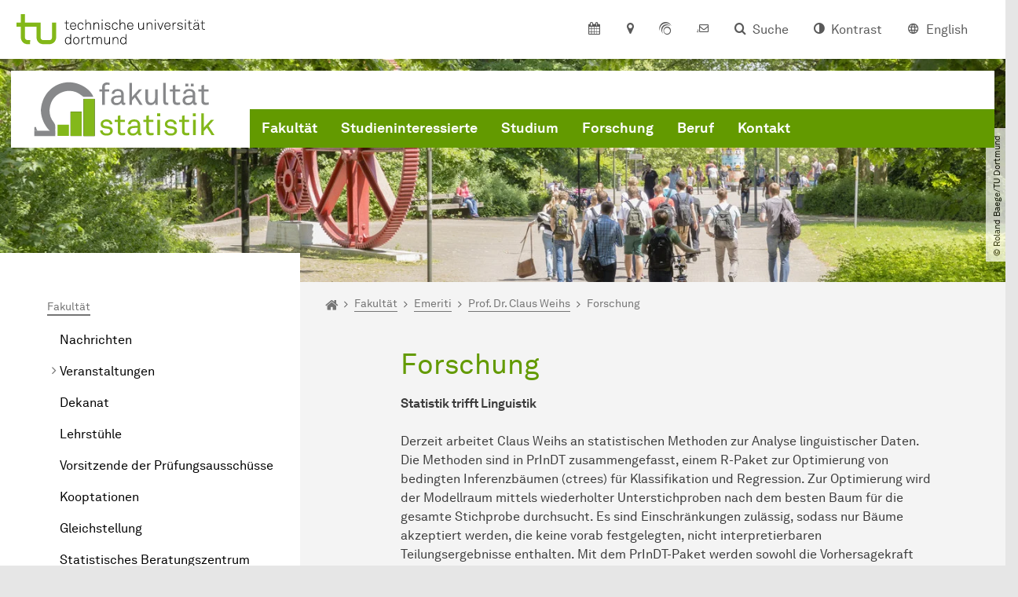

--- FILE ---
content_type: text/html; charset=utf-8
request_url: https://statistik.tu-dortmund.de/fakultaet/emeriti/prof-dr-claus-weihs/forschung/?tabindex=1&cHash=16f678f2447986324c1751c7b1d1db35
body_size: 32780
content:
<!DOCTYPE html>
<html dir="ltr" lang="de" class="no-js">
<head>

<meta charset="utf-8">
<!-- 
	TYPO3 CMS supported by mehrwert - https://www.mehrwert.de/

	This website is powered by TYPO3 - inspiring people to share!
	TYPO3 is a free open source Content Management Framework initially created by Kasper Skaarhoj and licensed under GNU/GPL.
	TYPO3 is copyright 1998-2026 of Kasper Skaarhoj. Extensions are copyright of their respective owners.
	Information and contribution at https://typo3.org/
-->



<title>Forschung - Fakultät Statistik - TU Dortmund</title>
<meta http-equiv="x-ua-compatible" content="IE=edge" />
<meta name="generator" content="TYPO3 CMS" />
<meta name="viewport" content="width=device-width, initial-scale=1" />
<meta name="robots" content="index,follow" />
<meta name="author" content="TU Dortmund" />
<meta property="og:type" content="website" />
<meta property="og:title" content="Forschung" />
<meta property="og:site_name" content="TU Dortmund" />
<meta property="og:image" content="https://statistik.tu-dortmund.de/typo3conf/ext/tudo_base/Resources/Public/Images/tu-dortmund-logo-social.png" />
<meta name="twitter:card" content="summary" />
<meta name="apple-mobile-web-app-capable" content="no" />
<meta name="format-detection" content="telephone=no" />
<meta name="revisit-after" content="10 days" />


<link rel="stylesheet" href="/typo3temp/assets/compressed/merged-b5c294cdf6aa677b53cf46afebe66dea-b6e1e1d4992b6c3dd9bf6081e536d9f7.css?1764087063" media="all">






<link rel="prev" href="/fakultaet/emeriti/prof-dr-claus-weihs/publikationen/">    <script type="text/javascript">
        var html = document.getElementsByTagName('html')[0];
        html.setAttribute('class', 'js');
    </script>


        
    



    <meta name="msapplication-square70x70logo" content="/storages/statistik/w/bilder/Logos/fakultaet_statistik_favicon.png">
    <meta name="msapplication-square150x150logo" content="/storages/statistik/w/bilder/Logos/fakultaet_statistik_favicon.png">
    <meta name="msapplication-square310x310logo" content="/storages/statistik/w/bilder/Logos/fakultaet_statistik_favicon.png">
    <meta name="msapplication-TileImage" content="/storages/statistik/w/bilder/Logos/fakultaet_statistik_favicon.png">
    <link rel="apple-touch-icon-precomposed" href="/storages/statistik/w/bilder/Logos/fakultaet_statistik_favicon.png">
    <link rel="apple-touch-icon-precomposed" sizes="57x57" href="/storages/statistik/w/bilder/Logos/fakultaet_statistik_favicon.png">
    <link rel="apple-touch-icon-precomposed" sizes="60x60" href="/storages/statistik/w/bilder/Logos/fakultaet_statistik_favicon.png">
    <link rel="apple-touch-icon-precomposed" sizes="76x76" href="/storages/statistik/w/bilder/Logos/fakultaet_statistik_favicon.png">
    <link rel="apple-touch-icon-precomposed" sizes="120x120" href="/storages/statistik/w/bilder/Logos/fakultaet_statistik_favicon.png">
    <link rel="apple-touch-icon-precomposed" sizes="152x152" href="/storages/statistik/w/bilder/Logos/fakultaet_statistik_favicon.png">
    <link rel="apple-touch-icon-precomposed" sizes="180x180" href="/storages/statistik/w/bilder/Logos/fakultaet_statistik_favicon.png">
    <link rel="shortcut icon" href="/storages/statistik/w/bilder/Logos/fakultaet_statistik_favicon.png">
    <link rel="icon" type="image/png" sizes="64x64" href="/storages/statistik/w/bilder/Logos/fakultaet_statistik_favicon.png">




<link rel="canonical" href="https://statistik.tu-dortmund.de/fakultaet/emeriti/prof-dr-claus-weihs/forschung/?tabindex=1&amp;cHash=16f678f2447986324c1751c7b1d1db35"/>

<link rel="alternate" hreflang="de" href="https://statistik.tu-dortmund.de/fakultaet/emeriti/prof-dr-claus-weihs/forschung/?tabindex=1&amp;cHash=16f678f2447986324c1751c7b1d1db35"/>
<link rel="alternate" hreflang="en" href="https://statistik.tu-dortmund.de/en/department/professors-emeritus/prof-dr-claus-weihs/research/?tabindex=1&amp;cHash=16f678f2447986324c1751c7b1d1db35"/>
<link rel="alternate" hreflang="x-default" href="https://statistik.tu-dortmund.de/fakultaet/emeriti/prof-dr-claus-weihs/forschung/?tabindex=1&amp;cHash=16f678f2447986324c1751c7b1d1db35"/>
</head>
<body id="p67539" class="page-67539 pagelevel-5 language-0 backendlayout-pagets__subnavigation_left_4_rows layout-0 logo-variant-2" data-page-uid="67539">




<span id="top" tabindex="-1"></span>





<div class="accessible-jump-links">
    

    
        <a href="#breadcrumb" class="visually-hidden-focusable onfocus-top-left">
            Zum Navigationspfad
        </a>
    

    
        <a href="#content" class="visually-hidden-focusable onfocus-top-left">
            Unterseiten von „Fakultät“
        </a>
    

    
            <a href="#nav_container_brand" class="visually-hidden-focusable onfocus-top-left">
                Zur Navigation
            </a>
        

    <a href="#quick-access" class="visually-hidden-focusable onfocus-top-left">
        Zum Schnellzugriff
    </a>

    <a href="#footer" class="visually-hidden-focusable onfocus-top-left">
        Zum Fuß der Seite mit weiteren Services
    </a>
</div>





<a href="#content" class="visually-hidden-focusable onfocus-top-left">
    Zum Inhalt
</a>





    <div class="c-header-branding" data-nosnippet>
        <div class="c-header-branding--mobile">
            <div class="parent-faculty">
                <a href="/">
                    
                            <img src="/storages/statistik/w/bilder/Logos/logo_fakultaet_pfad.svg" width="326" height="97" alt="" />
                        
                </a>
            </div>
        </div>
        
    </div>



    <nav class="c-quickaccess-bar c-quickaccess-bar--desktop">
        <div class="c-quickaccess-bar__left" data-nosnippet>
            <div class="site-logo logo">
                <a class="navbar-brand" href="https://www.tu-dortmund.de/">
                    <span class="visually-hidden">Zur Startseite</span>
                    <img alt="Technische Universität Dortmund" src="/typo3conf/ext/tudo_base/Resources/Public/Images/tu-dortmund-logo-claim-de.svg" width="64" height="64" />
                </a>
            </div>
        </div>
        <div class="c-quickaccess-bar__center" data-nosnippet>
            
                <nav id="quick-access" class="c-quickaccess-bar__navigation">
                    
                        


        <a title="Kalender"
           href="#quickaccess-content-calendar"
           class="c-quickaccess-bar__anchor toggle-offcanvas js-toggle-meta-flyout"
           aria-expanded="false"
           aria-controls="quickaccess-content-calendar"
           tabindex="0">
            <span class="c-quickaccess-bar-anchor__icon quickaccess-calendar" aria-hidden="true"></span>
            <span class="c-quickaccess-bar-anchor__text">Kalender</span>
        </a>
    



                    
                    
                        


        <section
            id="quickaccess-content-calendar"
            class="c-quickaccess-bar__content c-quickaccess-bar__content--hidden"
            tabindex="-1">
            <div class="c-quickaccess-bar__content--calendar">
                <h3>Kalender</h3>
                

<div class="news-list">
    
        <div class="result-list result-list-news">
            <div class="module-tile">
                
                    
                            



<a aria-label="Statistik im Beruf: Warum brauchen wir Asset Analysen?" class="tile tile-link tile-event-quickaccess event-tile tile--full" title="Statistik im Beruf: Warum brauchen wir Asset Analysen?" href="/veranstaltungsdetail/statistik-im-beruf-warum-brauchen-wir-asset-analysen-59513/">

    

    <header>
        <div class="tile-event-date">
            
            
                
                
            

            
                    
                22.01.
            
                    
                            – 
                    22.01.
                 | ab
                        
                    16:15
                    Uhr
                
        </div>

        <h4 class="tile-title tile-title-no-image">Statistik im Beruf: Warum brauchen wir Asset Analysen?</h4>
    </header>

    <div class="tile-footer tile-footer-plain mt-2">
        M/E 21
        <span class="link-dummy">
            <span class="icon" aria-hidden="true"></span>
        </span>
    </div>
</a>



                        
                
                    
                            



<a aria-label="Sitzungstermin des Fakultätsrates" class="tile tile-link tile-event-quickaccess event-tile tile--full" title="Sitzungstermin des Fakultätsrates" href="/veranstaltungsdetail/sitzungstermin-des-fakultaetsrates-26470/">

    

    <header>
        <div class="tile-event-date">
            
            
                
                
            

            
                    
                28.01.
            
                    
                            – 
                    28.01.
                 | ab
                        
                    14:15
                    Uhr
                
        </div>

        <h4 class="tile-title tile-title-no-image">Sitzungstermin des Fakultätsrates</h4>
    </header>

    <div class="tile-footer tile-footer-plain mt-2">
        
        <span class="link-dummy">
            <span class="icon" aria-hidden="true"></span>
        </span>
    </div>
</a>



                        
                
                    
                            



<a aria-label="Dortmunder Tag der Statistik 2026" class="tile tile-link tile-event-quickaccess event-tile tile--full has-image" title="Dortmunder Tag der Statistik 2026" href="/veranstaltungsdetail/dortmunder-tag-der-statistik-2026-59496/">

    
            <div class="tile-img">
                
                    
                        

<picture><source srcset="/storages/statistik/_processed_/e/2/csm_DOTS_2024-4_0f63e48a24.jpg 1x, /storages/statistik/_processed_/e/2/csm_DOTS_2024-4_ce6c797132.jpg 2x, /storages/statistik/_processed_/e/2/csm_DOTS_2024-4_45b4be8545.jpg 3x" /><img src="/storages/statistik/_processed_/e/2/csm_DOTS_2024-4_0f63e48a24.jpg" alt="" loading="lazy" class="tile-img-top" width="80" height="80" /></picture>



                    
                
            </div>
        

    <header>
        <div class="tile-event-date">
            
            
                
                
            

            
                    
                10.02.
            
                    
                            – 
                    10.02.
                 | ab
                        
                    09:30
                    Uhr
                
        </div>

        <h4 class="tile-title">Dortmunder Tag der Statistik 2026</h4>
    </header>

    <div class="tile-footer tile-footer-plain mt-2">
        
        <span class="link-dummy">
            <span class="icon" aria-hidden="true"></span>
        </span>
    </div>
</a>



                        
                
                    
                            



<a aria-label="CLADAG School 2026 Statistics in Sports" class="tile tile-link tile-event-quickaccess event-tile tile--full has-image" title="CLADAG School 2026 Statistics in Sports" href="/veranstaltungsdetail/cladag-school-2026-statistics-in-sports-57713/">

    
            <div class="tile-img">
                
                    
                        

<picture><source srcset="/storages/zentraler_bilderpool/_processed_/1/4/csm_tagung-konferenz_40c16daa0e.jpg 1x, /storages/zentraler_bilderpool/_processed_/1/4/csm_tagung-konferenz_a6062021f0.jpg 2x, /storages/zentraler_bilderpool/Icons/Icons_Veranstaltungen/tagung-konferenz.jpg 3x" /><img src="/storages/zentraler_bilderpool/_processed_/1/4/csm_tagung-konferenz_40c16daa0e.jpg" alt="Icon Tagung / Konferenz" title="Icon Tagung / Konferenz" loading="lazy" class="tile-img-top" width="80" height="80" /></picture>



                    
                
            </div>
        

    <header>
        <div class="tile-event-date">
            
            
                
                
            

            
                    
                16.03.
            
                    
                            – 
                    20.03.
                 | ab
                        
                    12:00
                    Uhr
                
        </div>

        <h4 class="tile-title">CLADAG School 2026 Statistics in Sports</h4>
    </header>

    <div class="tile-footer tile-footer-plain mt-2">
        Università degli Studi di Brescia Dipartimento di Economia e Management C.da S. Chiara 50, 25122 Brescia
        <span class="link-dummy">
            <span class="icon" aria-hidden="true"></span>
        </span>
    </div>
</a>



                        
                
                    
                            



<a aria-label="Absolventenfeier 2026" class="tile tile-link tile-event-quickaccess event-tile tile--full has-image" title="Absolventenfeier 2026" href="/veranstaltungsdetail/absolventenfeier-2026-59508/">

    
            <div class="tile-img">
                
                    
                        

<picture><source srcset="/storages/zentraler_bilderpool/_processed_/5/2/csm_promotion-promotionspruefung_db519b0091.jpg 1x, /storages/zentraler_bilderpool/_processed_/5/2/csm_promotion-promotionspruefung_fbd4dca056.jpg 2x, /storages/zentraler_bilderpool/Icons/Icons_Veranstaltungen/promotion-promotionspruefung.jpg 3x" /><img src="/storages/zentraler_bilderpool/_processed_/5/2/csm_promotion-promotionspruefung_db519b0091.jpg" alt="Icon Promotion / Promotionsprüfung" title="Icon Promotion / Promotionsprüfung" loading="lazy" class="tile-img-top" width="80" height="80" /></picture>



                    
                
            </div>
        

    <header>
        <div class="tile-event-date">
            
            
                
                
            

            
                    
                29.05.
            
                    
                            – 
                    29.05.
                 | ab
                        
                    12:45
                    Uhr
                
        </div>

        <h4 class="tile-title">Absolventenfeier 2026</h4>
    </header>

    <div class="tile-footer tile-footer-plain mt-2">
        
        <span class="link-dummy">
            <span class="icon" aria-hidden="true"></span>
        </span>
    </div>
</a>



                        
                
            </div>
        </div>
    
</div>




    <a class="btn btn-primary icon-btn mb-4" href="/fakultaet/veranstaltungen/">
        <span class="btntxt">
            Zur Veranstaltungsübersicht
        </span>
        <span class="icon" aria-hidden="true"></span>
    </a>




                <a href="#" class="c-quickaccess-bar-content__icon icon-close" tabindex="0">
                    <span class="icon" aria-hidden="true"></span>
                    <span class="visually-hidden">Meta-Navigation schließen</span>
                </a>
            </div>
        </section>
    



                    
                    
                    
                    
                        


        <a title="Anfahrt &amp; Lageplan"
           href="#quickaccess-content-directions"
           class="c-quickaccess-bar__anchor toggle-offcanvas js-toggle-meta-flyout"
           aria-expanded="false"
           aria-controls="quickaccess-content-directions"
           tabindex="0">
            <span class="c-quickaccess-bar-anchor__icon quickaccess-directions" aria-hidden="true"></span>
            <span class="c-quickaccess-bar-anchor__text">Anfahrt &amp; Lageplan</span>
        </a>
    



                    
                    
                        


        

<section
    id="quickaccess-content-directions"
    class="c-quickaccess-bar__content c-quickaccess-bar__content--hidden"
    tabindex="-1"
>
    <h3 class="ml-3">Anfahrt &amp; Lageplan</h3>

    <div class="row">
        
                <div class="col-md-8">
                    












        
        

                <div id="c" class="frame frame- frame-layout- frame-type- frame-space-before-none frame-space-after-none">
                    <div class="frame-container">
                        <div class="frame-inner">
                            
                            
                                



                            
                            
                                    
                                        



                                    
                                
                            
    
        

        <div class="accordion" id="accordion-">
            
                <div class="accordion-item">
                    <div id="accordion-heading--35087" class="accordion-header">
                        <h5>
                            <a class="collapsed"
                               role="button"
                               data-bs-toggle="collapse"
                               data-parent="#accordion-"
                               href="#accordion--35087"
                               aria-expanded="false"
                               aria-controls="accordion--35087">
                                Mit dem Auto
                                <span class="icon" aria-hidden="true"></span>
                            </a>
                        </h5>
                    </div>
                    <div id="accordion--35087"
                         role="tabpanel"
                         aria-labelledby="accordion-heading--35087"
                         class="collapse ">
                        <div class="accordion-body">
                            
                                    <p>Der Campus der Technischen Universität Dortmund liegt in der Nähe des Autobahnkreuzes Dortmund West, wo die Sauerlandlinie A45 den Ruhrschnellweg B1/A40 kreuzt. Die Abfahrt Dortmund-Eichlinghofen auf der A45 führt zum Campus Süd, die Abfahrt Dortmund-Dorstfeld auf der A40 zum Campus-Nord. An beiden Ausfahrten ist die Universität ausgeschildert.</p>
                                
                        </div>
                    </div>
                </div>
            
                <div class="accordion-item">
                    <div id="accordion-heading--35086" class="accordion-header">
                        <h5>
                            <a class="collapsed"
                               role="button"
                               data-bs-toggle="collapse"
                               data-parent="#accordion-"
                               href="#accordion--35086"
                               aria-expanded="false"
                               aria-controls="accordion--35086">
                                Mit Bus und Bahn
                                <span class="icon" aria-hidden="true"></span>
                            </a>
                        </h5>
                    </div>
                    <div id="accordion--35086"
                         role="tabpanel"
                         aria-labelledby="accordion-heading--35086"
                         class="collapse ">
                        <div class="accordion-body">
                            
                                    <p>Direkt auf dem Campus Nord befindet sich die S-Bahn-Station „Dortmund Universität“. Von dort fährt die S-Bahn-Linie S1 im 15- oder 30-Minuten-Takt zum Hauptbahnhof Dortmund und in der Gegenrichtung zum Hauptbahnhof Düsseldorf über Bochum, Essen und Duisburg. Außerdem ist die Universität mit den Buslinien 445, 447 und 462 zu erreichen. Eine Fahrplanauskunft findet sich auf der Homepage des Verkehrsverbundes Rhein-Ruhr, außerdem bieten die DSW21 einen interaktiven Liniennetzplan an.<br> &nbsp;</p>
                                
                        </div>
                    </div>
                </div>
            
                <div class="accordion-item">
                    <div id="accordion-heading--35085" class="accordion-header">
                        <h5>
                            <a class="collapsed"
                               role="button"
                               data-bs-toggle="collapse"
                               data-parent="#accordion-"
                               href="#accordion--35085"
                               aria-expanded="false"
                               aria-controls="accordion--35085">
                                Die H-Bahn
                                <span class="icon" aria-hidden="true"></span>
                            </a>
                        </h5>
                    </div>
                    <div id="accordion--35085"
                         role="tabpanel"
                         aria-labelledby="accordion-heading--35085"
                         class="collapse ">
                        <div class="accordion-body">
                            
                                    <p>Zu den Wahrzeichen der TU Dortmund gehört die H-Bahn. Linie 1 verkehrt im 10-Minuten-Takt zwischen Dortmund Eichlinghofen und dem Technologiezentrum über Campus Süd und Dortmund Universität S, Linie 2 pendelt im 5-Minuten-Takt zwischen Campus Nord und Campus Süd. Diese Strecke legt sie in zwei Minuten zurück.</p>
                                
                        </div>
                    </div>
                </div>
            
                <div class="accordion-item">
                    <div id="accordion-heading--35084" class="accordion-header">
                        <h5>
                            <a class="collapsed"
                               role="button"
                               data-bs-toggle="collapse"
                               data-parent="#accordion-"
                               href="#accordion--35084"
                               aria-expanded="false"
                               aria-controls="accordion--35084">
                                Mit dem Flugzeug
                                <span class="icon" aria-hidden="true"></span>
                            </a>
                        </h5>
                    </div>
                    <div id="accordion--35084"
                         role="tabpanel"
                         aria-labelledby="accordion-heading--35084"
                         class="collapse ">
                        <div class="accordion-body">
                            
                                    <p>Vom Flughafen Dortmund aus gelangt man mit dem AirportExpress innerhalb von gut 20 Minuten zum Dortmunder Hauptbahnhof und von dort mit der S-Bahn zur Universität. Ein größeres Angebot an internationalen Flugverbindungen bietet der etwa 60 Kilometer entfernte Flughafen Düsseldorf, der direkt mit der S-Bahn vom Bahnhof der Universität zu erreichen ist.</p>
                                
                        </div>
                    </div>
                </div>
            
        </div>
    

                            
                                



                            
                            
                                



                            
                        </div>
                    </div>
                </div>

            
    


                </div>
            
    </div>

    <a href="#" class="c-quickaccess-bar-content__icon icon-close" tabindex="0">
        <span class="icon" aria-hidden="true"></span>
        <span class="visually-hidden">Meta-Navigation schließen</span>
    </a>
</section>



    



                    
                    
                    
                    
                        


        <a title="ServicePortal"
           class="c-quickaccess-bar__anchor toggle-offcanvas"
           href="https://service.tu-dortmund.de/"
           target="_blank"
           rel="noreferrer"
           tabindex="0">
            <span class="c-quickaccess-bar-anchor__icon quickaccess-service-portal" aria-hidden="true"></span>
            <span class="c-quickaccess-bar-anchor__text">ServicePortal</span>
        </a>
    



                    
                    
                        


        <a title="UniMail"
           class="c-quickaccess-bar__anchor toggle-offcanvas"
           href="https://webmail.tu-dortmund.de/"
           target="_blank"
           rel="noreferrer"
           tabindex="0">
            <span class="c-quickaccess-bar-anchor__icon quickaccess-unimail" aria-hidden="true"></span>
            <span class="c-quickaccess-bar-anchor__text">UniMail</span>
        </a>
    



                    
                </nav>
            
        </div>
        <div class="c-quickaccess-bar__right" data-nosnippet>
            
                
                    


        <a title="Suche"
           href="#quickaccess-content-search"
           class="c-quickaccess-bar__anchor toggle-offcanvas js-toggle-meta-flyout"
           aria-expanded="false"
           aria-controls="quickaccess-content-search"
           tabindex="0">
            <span class="c-quickaccess-bar-anchor__icon quickaccess-search" aria-hidden="true"></span>
            <span class="c-quickaccess-bar-anchor__text">Suche</span>
        </a>
    



                
                
                    


        

<section
    id="quickaccess-content-search"
    class="c-quickaccess-bar__content c-quickaccess-bar__content--hidden"
    tabindex="-1"
    role="search"
>
    <h3>Suche</h3>

    <form class="search-form" action="/suche/">
        <div class="container">
            <div class="row">
                <div class="col mb-4">
                    <div class="input-group">
                        <label for="sterm" class="visually-hidden">Suche</label>
                        <input type="text" class="form-control" id="sterm" data-quickaccess-solr-q
                               placeholder="Suche nach Name, ..." name="tx_solr[q]">
                        <div class="input-group-append">
                            <button class="btn btn-primary icon-btn icon-search no-txt" type="submit">
                                <span class="btntxt visually-hidden">Suche</span>
                                <span class="icon" aria-hidden="true"></span>
                            </button>
                        </div>
                    </div>
                </div>
            </div>
        </div>
    </form>

    <form action="/personensuche/">
        <div class="container">
            <div class="row">
                <input type="hidden" name="tx_tudoitmc_personsearch[q]" data-quickaccess-personsearch-q>
                <div class="col mb-4">
                    <div class="input-group">
                        <button class="btn btn-primary icon-btn" type="submit">
                            <span class="btntxt">Personensuche</span>
                            <span class="icon" aria-hidden="true"></span>
                        </button>
                    </div>
                </div>
            </div>
        </div>
    </form>

    <a href="#" class="c-quickaccess-bar-content__icon icon-close" tabindex="0">
        <span class="icon" aria-hidden="true"></span>
        <span class="visually-hidden">Meta-Navigation schließen</span>
    </a>
</section>

    



                
            
            
                


        <a title="Kontrast"
           class="c-quickaccess-bar__anchor toggle-offcanvas js-contrastswitch"
           href="">
            <span class="c-quickaccess-bar-anchor__icon quickaccess-contrastswitch" aria-hidden="true"></span>
            <span class="c-quickaccess-bar-anchor__text">Kontrast</span>
        </a>
    



            
            
                
                    


        
            
                    
                        
                    
                        
                                
                                    
                                            
                                        
                                
                                    
                                            
                                                    <a tabindex="0" class="c-quickaccess-bar__anchor toggle-offcanvas" href="/en/department/professors-emeritus/prof-dr-claus-weihs/research/?tabindex=1&amp;cHash=16f678f2447986324c1751c7b1d1db35">
                                                        <span class="c-quickaccess-bar-anchor__icon quickaccess-language quickaccess-language--en" aria-hidden="true"></span>
                                                        <span class="c-quickaccess-bar-anchor__text">English</span>
                                                    </a>
                                                
                                        
                                
                            
                    
                
        
    



                
            
        </div>
    </nav>

    <nav class="c-quickaccess-bar c-quickaccess-bar-top c-quickaccess-bar--mobile">
        <div class="site-logo logo" data-nosnippet>
            <a class="navbar-brand" href="https://www.tu-dortmund.de/">
                <span class="visually-hidden">Zur Startseite</span>
                <img alt="Technische Universität Dortmund" src="/typo3conf/ext/tudo_base/Resources/Public/Images/tu-dortmund-logo-claim-de.svg" width="64" height="64" />
            </a>
        </div>
        <div class="c-quickaccess-bar-mobile__nosnippet-container" data-nosnippet>
            
                


        <a title="Kontrast"
           class="c-quickaccess-bar__anchor toggle-offcanvas js-contrastswitch"
           href="">
            <span class="c-quickaccess-bar-anchor__icon quickaccess-contrastswitch" aria-hidden="true"></span>
            <span class="c-quickaccess-bar-anchor__text">Kontrast</span>
        </a>
    



            
            
                
                    


        
            
                    
                        
                    
                        
                                
                                    
                                            
                                        
                                
                                    
                                            
                                                    <a tabindex="0" class="c-quickaccess-bar__anchor toggle-offcanvas" href="/en/department/professors-emeritus/prof-dr-claus-weihs/research/?tabindex=1&amp;cHash=16f678f2447986324c1751c7b1d1db35">
                                                        <span class="c-quickaccess-bar-anchor__icon quickaccess-language quickaccess-language--en" aria-hidden="true"></span>
                                                        <span class="c-quickaccess-bar-anchor__text">English</span>
                                                    </a>
                                                
                                        
                                
                            
                    
                
        
    



                
            
        </div>
    </nav>

    
        <nav class="c-quickaccess-bar c-quickaccess-bar-bottom c-quickaccess-bar--mobile">
            <div class="c-quickaccess-bar__bottom" data-nosnippet>
                <div class="c-quickaccess-bar-bottom__hamburger">
                    <div class="icon-hamburger">
                        <span class="icon" aria-hidden="true"></span>
                    </div>
                </div>

                <nav id="quick-access" class="c-quickaccess-bar__navigation">
                    <div class="c-quickaccess-bar-bottom__items">
                        
                            


        <a title="Suche"
           href="#quickaccess-content-search"
           class="c-quickaccess-bar__anchor toggle-offcanvas js-toggle-meta-flyout"
           aria-expanded="false"
           aria-controls="quickaccess-content-search"
           tabindex="0">
            <span class="c-quickaccess-bar-anchor__icon quickaccess-search" aria-hidden="true"></span>
            <span class="c-quickaccess-bar-anchor__text">Suche</span>
        </a>
    



                        
                        
                            


        

<section
    id="quickaccess-content-search"
    class="c-quickaccess-bar__content c-quickaccess-bar__content--hidden"
    tabindex="-1"
    role="search"
>
    <h3>Suche</h3>

    <form class="search-form" action="/suche/">
        <div class="container">
            <div class="row">
                <div class="col mb-4">
                    <div class="input-group">
                        <label for="sterm" class="visually-hidden">Suche</label>
                        <input type="text" class="form-control" id="sterm" data-quickaccess-solr-q
                               placeholder="Suche nach Name, ..." name="tx_solr[q]">
                        <div class="input-group-append">
                            <button class="btn btn-primary icon-btn icon-search no-txt" type="submit">
                                <span class="btntxt visually-hidden">Suche</span>
                                <span class="icon" aria-hidden="true"></span>
                            </button>
                        </div>
                    </div>
                </div>
            </div>
        </div>
    </form>

    <form action="/personensuche/">
        <div class="container">
            <div class="row">
                <input type="hidden" name="tx_tudoitmc_personsearch[q]" data-quickaccess-personsearch-q>
                <div class="col mb-4">
                    <div class="input-group">
                        <button class="btn btn-primary icon-btn" type="submit">
                            <span class="btntxt">Personensuche</span>
                            <span class="icon" aria-hidden="true"></span>
                        </button>
                    </div>
                </div>
            </div>
        </div>
    </form>

    <a href="#" class="c-quickaccess-bar-content__icon icon-close" tabindex="0">
        <span class="icon" aria-hidden="true"></span>
        <span class="visually-hidden">Meta-Navigation schließen</span>
    </a>
</section>

    



                        
                        
                            


        <a title="Kalender"
           href="#quickaccess-content-calendar"
           class="c-quickaccess-bar__anchor toggle-offcanvas js-toggle-meta-flyout"
           aria-expanded="false"
           aria-controls="quickaccess-content-calendar"
           tabindex="0">
            <span class="c-quickaccess-bar-anchor__icon quickaccess-calendar" aria-hidden="true"></span>
            <span class="c-quickaccess-bar-anchor__text">Kalender</span>
        </a>
    



                        
                        
                            


        <section
            id="quickaccess-content-calendar"
            class="c-quickaccess-bar__content c-quickaccess-bar__content--hidden"
            tabindex="-1">
            <div class="c-quickaccess-bar__content--calendar">
                <h3>Kalender</h3>
                

<div class="news-list">
    
        <div class="result-list result-list-news">
            <div class="module-tile">
                
                    
                            



<a aria-label="Statistik im Beruf: Warum brauchen wir Asset Analysen?" class="tile tile-link tile-event-quickaccess event-tile tile--full" title="Statistik im Beruf: Warum brauchen wir Asset Analysen?" href="/veranstaltungsdetail/statistik-im-beruf-warum-brauchen-wir-asset-analysen-59513/">

    

    <header>
        <div class="tile-event-date">
            
            
                
                
            

            
                    
                22.01.
            
                    
                            – 
                    22.01.
                 | ab
                        
                    16:15
                    Uhr
                
        </div>

        <h4 class="tile-title tile-title-no-image">Statistik im Beruf: Warum brauchen wir Asset Analysen?</h4>
    </header>

    <div class="tile-footer tile-footer-plain mt-2">
        M/E 21
        <span class="link-dummy">
            <span class="icon" aria-hidden="true"></span>
        </span>
    </div>
</a>



                        
                
                    
                            



<a aria-label="Sitzungstermin des Fakultätsrates" class="tile tile-link tile-event-quickaccess event-tile tile--full" title="Sitzungstermin des Fakultätsrates" href="/veranstaltungsdetail/sitzungstermin-des-fakultaetsrates-26470/">

    

    <header>
        <div class="tile-event-date">
            
            
                
                
            

            
                    
                28.01.
            
                    
                            – 
                    28.01.
                 | ab
                        
                    14:15
                    Uhr
                
        </div>

        <h4 class="tile-title tile-title-no-image">Sitzungstermin des Fakultätsrates</h4>
    </header>

    <div class="tile-footer tile-footer-plain mt-2">
        
        <span class="link-dummy">
            <span class="icon" aria-hidden="true"></span>
        </span>
    </div>
</a>



                        
                
                    
                            



<a aria-label="Dortmunder Tag der Statistik 2026" class="tile tile-link tile-event-quickaccess event-tile tile--full has-image" title="Dortmunder Tag der Statistik 2026" href="/veranstaltungsdetail/dortmunder-tag-der-statistik-2026-59496/">

    
            <div class="tile-img">
                
                    
                        

<picture><source srcset="/storages/statistik/_processed_/e/2/csm_DOTS_2024-4_0f63e48a24.jpg 1x, /storages/statistik/_processed_/e/2/csm_DOTS_2024-4_ce6c797132.jpg 2x, /storages/statistik/_processed_/e/2/csm_DOTS_2024-4_45b4be8545.jpg 3x" /><img src="/storages/statistik/_processed_/e/2/csm_DOTS_2024-4_0f63e48a24.jpg" alt="" loading="lazy" class="tile-img-top" width="80" height="80" /></picture>



                    
                
            </div>
        

    <header>
        <div class="tile-event-date">
            
            
                
                
            

            
                    
                10.02.
            
                    
                            – 
                    10.02.
                 | ab
                        
                    09:30
                    Uhr
                
        </div>

        <h4 class="tile-title">Dortmunder Tag der Statistik 2026</h4>
    </header>

    <div class="tile-footer tile-footer-plain mt-2">
        
        <span class="link-dummy">
            <span class="icon" aria-hidden="true"></span>
        </span>
    </div>
</a>



                        
                
                    
                            



<a aria-label="CLADAG School 2026 Statistics in Sports" class="tile tile-link tile-event-quickaccess event-tile tile--full has-image" title="CLADAG School 2026 Statistics in Sports" href="/veranstaltungsdetail/cladag-school-2026-statistics-in-sports-57713/">

    
            <div class="tile-img">
                
                    
                        

<picture><source srcset="/storages/zentraler_bilderpool/_processed_/1/4/csm_tagung-konferenz_40c16daa0e.jpg 1x, /storages/zentraler_bilderpool/_processed_/1/4/csm_tagung-konferenz_a6062021f0.jpg 2x, /storages/zentraler_bilderpool/Icons/Icons_Veranstaltungen/tagung-konferenz.jpg 3x" /><img src="/storages/zentraler_bilderpool/_processed_/1/4/csm_tagung-konferenz_40c16daa0e.jpg" alt="Icon Tagung / Konferenz" title="Icon Tagung / Konferenz" loading="lazy" class="tile-img-top" width="80" height="80" /></picture>



                    
                
            </div>
        

    <header>
        <div class="tile-event-date">
            
            
                
                
            

            
                    
                16.03.
            
                    
                            – 
                    20.03.
                 | ab
                        
                    12:00
                    Uhr
                
        </div>

        <h4 class="tile-title">CLADAG School 2026 Statistics in Sports</h4>
    </header>

    <div class="tile-footer tile-footer-plain mt-2">
        Università degli Studi di Brescia Dipartimento di Economia e Management C.da S. Chiara 50, 25122 Brescia
        <span class="link-dummy">
            <span class="icon" aria-hidden="true"></span>
        </span>
    </div>
</a>



                        
                
                    
                            



<a aria-label="Absolventenfeier 2026" class="tile tile-link tile-event-quickaccess event-tile tile--full has-image" title="Absolventenfeier 2026" href="/veranstaltungsdetail/absolventenfeier-2026-59508/">

    
            <div class="tile-img">
                
                    
                        

<picture><source srcset="/storages/zentraler_bilderpool/_processed_/5/2/csm_promotion-promotionspruefung_db519b0091.jpg 1x, /storages/zentraler_bilderpool/_processed_/5/2/csm_promotion-promotionspruefung_fbd4dca056.jpg 2x, /storages/zentraler_bilderpool/Icons/Icons_Veranstaltungen/promotion-promotionspruefung.jpg 3x" /><img src="/storages/zentraler_bilderpool/_processed_/5/2/csm_promotion-promotionspruefung_db519b0091.jpg" alt="Icon Promotion / Promotionsprüfung" title="Icon Promotion / Promotionsprüfung" loading="lazy" class="tile-img-top" width="80" height="80" /></picture>



                    
                
            </div>
        

    <header>
        <div class="tile-event-date">
            
            
                
                
            

            
                    
                29.05.
            
                    
                            – 
                    29.05.
                 | ab
                        
                    12:45
                    Uhr
                
        </div>

        <h4 class="tile-title">Absolventenfeier 2026</h4>
    </header>

    <div class="tile-footer tile-footer-plain mt-2">
        
        <span class="link-dummy">
            <span class="icon" aria-hidden="true"></span>
        </span>
    </div>
</a>



                        
                
            </div>
        </div>
    
</div>




    <a class="btn btn-primary icon-btn mb-4" href="/fakultaet/veranstaltungen/">
        <span class="btntxt">
            Zur Veranstaltungsübersicht
        </span>
        <span class="icon" aria-hidden="true"></span>
    </a>




                <a href="#" class="c-quickaccess-bar-content__icon icon-close" tabindex="0">
                    <span class="icon" aria-hidden="true"></span>
                    <span class="visually-hidden">Meta-Navigation schließen</span>
                </a>
            </div>
        </section>
    



                        
                        
                        
                        
                        
                        
                            


        <a title="Anfahrt &amp; Lageplan"
           href="#quickaccess-content-directions"
           class="c-quickaccess-bar__anchor toggle-offcanvas js-toggle-meta-flyout"
           aria-expanded="false"
           aria-controls="quickaccess-content-directions"
           tabindex="0">
            <span class="c-quickaccess-bar-anchor__icon quickaccess-directions" aria-hidden="true"></span>
            <span class="c-quickaccess-bar-anchor__text">Anfahrt &amp; Lageplan</span>
        </a>
    



                        
                        
                            


        

<section
    id="quickaccess-content-directions"
    class="c-quickaccess-bar__content c-quickaccess-bar__content--hidden"
    tabindex="-1"
>
    <h3 class="ml-3">Anfahrt &amp; Lageplan</h3>

    <div class="row">
        
                <div class="col-md-8">
                    












        
        

                <div id="c" class="frame frame- frame-layout- frame-type- frame-space-before-none frame-space-after-none">
                    <div class="frame-container">
                        <div class="frame-inner">
                            
                            
                                



                            
                            
                                    
                                        



                                    
                                
                            
    
        

        <div class="accordion" id="accordion-">
            
                <div class="accordion-item">
                    <div id="accordion-heading--35087" class="accordion-header">
                        <h5>
                            <a class="collapsed"
                               role="button"
                               data-bs-toggle="collapse"
                               data-parent="#accordion-"
                               href="#accordion--35087"
                               aria-expanded="false"
                               aria-controls="accordion--35087">
                                Mit dem Auto
                                <span class="icon" aria-hidden="true"></span>
                            </a>
                        </h5>
                    </div>
                    <div id="accordion--35087"
                         role="tabpanel"
                         aria-labelledby="accordion-heading--35087"
                         class="collapse ">
                        <div class="accordion-body">
                            
                                    <p>Der Campus der Technischen Universität Dortmund liegt in der Nähe des Autobahnkreuzes Dortmund West, wo die Sauerlandlinie A45 den Ruhrschnellweg B1/A40 kreuzt. Die Abfahrt Dortmund-Eichlinghofen auf der A45 führt zum Campus Süd, die Abfahrt Dortmund-Dorstfeld auf der A40 zum Campus-Nord. An beiden Ausfahrten ist die Universität ausgeschildert.</p>
                                
                        </div>
                    </div>
                </div>
            
                <div class="accordion-item">
                    <div id="accordion-heading--35086" class="accordion-header">
                        <h5>
                            <a class="collapsed"
                               role="button"
                               data-bs-toggle="collapse"
                               data-parent="#accordion-"
                               href="#accordion--35086"
                               aria-expanded="false"
                               aria-controls="accordion--35086">
                                Mit Bus und Bahn
                                <span class="icon" aria-hidden="true"></span>
                            </a>
                        </h5>
                    </div>
                    <div id="accordion--35086"
                         role="tabpanel"
                         aria-labelledby="accordion-heading--35086"
                         class="collapse ">
                        <div class="accordion-body">
                            
                                    <p>Direkt auf dem Campus Nord befindet sich die S-Bahn-Station „Dortmund Universität“. Von dort fährt die S-Bahn-Linie S1 im 15- oder 30-Minuten-Takt zum Hauptbahnhof Dortmund und in der Gegenrichtung zum Hauptbahnhof Düsseldorf über Bochum, Essen und Duisburg. Außerdem ist die Universität mit den Buslinien 445, 447 und 462 zu erreichen. Eine Fahrplanauskunft findet sich auf der Homepage des Verkehrsverbundes Rhein-Ruhr, außerdem bieten die DSW21 einen interaktiven Liniennetzplan an.<br> &nbsp;</p>
                                
                        </div>
                    </div>
                </div>
            
                <div class="accordion-item">
                    <div id="accordion-heading--35085" class="accordion-header">
                        <h5>
                            <a class="collapsed"
                               role="button"
                               data-bs-toggle="collapse"
                               data-parent="#accordion-"
                               href="#accordion--35085"
                               aria-expanded="false"
                               aria-controls="accordion--35085">
                                Die H-Bahn
                                <span class="icon" aria-hidden="true"></span>
                            </a>
                        </h5>
                    </div>
                    <div id="accordion--35085"
                         role="tabpanel"
                         aria-labelledby="accordion-heading--35085"
                         class="collapse ">
                        <div class="accordion-body">
                            
                                    <p>Zu den Wahrzeichen der TU Dortmund gehört die H-Bahn. Linie 1 verkehrt im 10-Minuten-Takt zwischen Dortmund Eichlinghofen und dem Technologiezentrum über Campus Süd und Dortmund Universität S, Linie 2 pendelt im 5-Minuten-Takt zwischen Campus Nord und Campus Süd. Diese Strecke legt sie in zwei Minuten zurück.</p>
                                
                        </div>
                    </div>
                </div>
            
                <div class="accordion-item">
                    <div id="accordion-heading--35084" class="accordion-header">
                        <h5>
                            <a class="collapsed"
                               role="button"
                               data-bs-toggle="collapse"
                               data-parent="#accordion-"
                               href="#accordion--35084"
                               aria-expanded="false"
                               aria-controls="accordion--35084">
                                Mit dem Flugzeug
                                <span class="icon" aria-hidden="true"></span>
                            </a>
                        </h5>
                    </div>
                    <div id="accordion--35084"
                         role="tabpanel"
                         aria-labelledby="accordion-heading--35084"
                         class="collapse ">
                        <div class="accordion-body">
                            
                                    <p>Vom Flughafen Dortmund aus gelangt man mit dem AirportExpress innerhalb von gut 20 Minuten zum Dortmunder Hauptbahnhof und von dort mit der S-Bahn zur Universität. Ein größeres Angebot an internationalen Flugverbindungen bietet der etwa 60 Kilometer entfernte Flughafen Düsseldorf, der direkt mit der S-Bahn vom Bahnhof der Universität zu erreichen ist.</p>
                                
                        </div>
                    </div>
                </div>
            
        </div>
    

                            
                                



                            
                            
                                



                            
                        </div>
                    </div>
                </div>

            
    


                </div>
            
    </div>

    <a href="#" class="c-quickaccess-bar-content__icon icon-close" tabindex="0">
        <span class="icon" aria-hidden="true"></span>
        <span class="visually-hidden">Meta-Navigation schließen</span>
    </a>
</section>



    



                        
                        
                            


        <a title="ServicePortal"
           class="c-quickaccess-bar__anchor toggle-offcanvas"
           href="https://service.tu-dortmund.de/"
           target="_blank"
           rel="noreferrer"
           tabindex="0">
            <span class="c-quickaccess-bar-anchor__icon quickaccess-service-portal" aria-hidden="true"></span>
            <span class="c-quickaccess-bar-anchor__text">ServicePortal</span>
        </a>
    



                        
                        
                            


        <a title="UniMail"
           class="c-quickaccess-bar__anchor toggle-offcanvas"
           href="https://webmail.tu-dortmund.de/"
           target="_blank"
           rel="noreferrer"
           tabindex="0">
            <span class="c-quickaccess-bar-anchor__icon quickaccess-unimail" aria-hidden="true"></span>
            <span class="c-quickaccess-bar-anchor__text">UniMail</span>
        </a>
    



                        
                    </div>
                </nav>
            </div>
        </nav>
    




<div class="wrapper">
    
    
    


    <header class="c-header">
        <div class="site-nav site-nav-main nav-main-overlay" data-nosnippet>
            <div id="nav_main" class="nav-main nav-main--offset-faculty">
                <div class="c-navigation c-navigation--desktop">
                    
    <nav class="nav-main-inner navbar navbar-expand-lg" aria-label="Navigationsübersicht">

        <div class="site-logo logo site-logo-faculty site-logo-faculty-text-only">
            <a class="navbar-brand" href="/">
                <span class="visually-hidden">Zur Startseite</span>
                
                        <img data-no-inject="" src="/storages/statistik/w/bilder/Logos/logo_fakultaet_pfad.svg" width="235" height="70" alt="" />
                    
            </a>
        </div>

        <div class="header-navigation-bar" id="navbar_supported_content">
            
                    
    <div id="nav_container_brand" class="nav-container" tabindex="-1">
        


    <ul class="nav navbar-nav navbar-main menu menu--brand menu--level-1" data-header="navigation">
        
            
        <li class="nav-item nav-item--level-1 active dropdown has-sub-navigation"
            data-page-uid="46900">
            
                    
    <a class="nav-link dropdown-toggle"
       data-bs-toggle="dropdown" aria-haspopup="true" aria-expanded="false" data-bs-target="#university-dropdown-46900"
       href="/fakultaet/" >
    Fakultät
    </a>

    <div class="dropdown-container dropdown-container--offset" id="university-dropdown-46900">
        <div class="dropdown-menu">
            <div class="dropdown-menu__content">
                <div class="teaser">
                    <div class="teaser__image">
                        
                            
                                
                                
                                
                                

                                
                                        <picture><source srcset="/storages/zentraler_bilderpool/_processed_/1/0/csm_Mathegebaeude_tower_65b0807b30.jpg 1x, /storages/zentraler_bilderpool/_processed_/1/0/csm_Mathegebaeude_tower_108e88f591.jpg 2x, /storages/zentraler_bilderpool/_processed_/1/0/csm_Mathegebaeude_tower_082caf1c80.jpg 3x" media="(min-width: 1024px), (min-width: 576px) and (max-width: 1023px), (max-width: 575px)" /><img src="/storages/zentraler_bilderpool/_processed_/1/0/csm_Mathegebaeude_tower_65b0807b30.jpg" alt="Mathematikgebäude mit Mathetower: Ein hohes Gebäude mit vielen Fenstern und je einem Turm an beiden Seiten. Auf dem linken Turm ein grünes TU-Logo. Im Hintergrund Häuser und Bäume." title="Mathematikgebäude mit Mathetower" class="img-fluid" loading="eager" width="292" height="198" /></picture>
                                    
                            
                        
                    </div>
                    <div class="teaser__text">
                        <p>
                            Allgemeine Informationen zur Fakultät Statistik und deren Organisation.
                        </p>
                    </div>
                </div>
            </div>

            <div class="dropdown-menu__menu">
                <ul class="menu menu--level-2">
                    <li class="nav-item nav-item--level-2">
                        <a class="nav-link nav-link--level-2-title"
                           href="/fakultaet/" >
                            Fakultät
                        </a>
                    </li>
                    
                        
                                <li class="nav-item nav-item--level-2  ">
                                    
                                            <a class="nav-link"
                                               href="/fakultaet/nachrichten/" >
                                            Nachrichten
                                            </a>
                                        
                                </li>
                            
                    
                        
                                <li class="nav-item nav-item--level-2  ">
                                    
                                            <div class="nav-link-container">
                                                <a class="nav-link"
                                                   href="/fakultaet/veranstaltungen/" >
                                                Veranstaltungen
                                                </a>

                                                <a href="#"
                                                   class="nav-link menu-toggle btn icon-btn no-txt icon-angle-right"
                                                   data-bs-toggle="menu-46903"
                                                   aria-haspopup="true"
                                                   aria-expanded="false"
                                                   aria-controls="menu-46903">
                                                    <span class="icon" aria-hidden="true"></span>
                                                    <span class="visually-hidden">
                                                        Unterpunkte zu „Veranstaltungen“ anzeigen
                                                    </span>
                                                </a>
                                            </div>

                                            <ul id="menu-46903" class="menu menu--level-3">
                                                
                                                    
                                                            <li class="nav-item nav-item--level-3  ">
                                                                
                                                                        <div class="nav-link-container">
                                                                            <a class="nav-link"
                                                                               href="/fakultaet/veranstaltungen/absolventenfeiern/" >
                                                                            Absolventenfeiern
                                                                            </a>

                                                                            <a href="#"
                                                                               class="nav-link menu-toggle btn icon-btn no-txt icon-angle-right"
                                                                               data-toggle="menu-63277"
                                                                               aria-haspopup="true"
                                                                               aria-expanded="false"
                                                                               aria-controls="menu-63277">
                                                                                <span class="icon" aria-hidden="true"></span>
                                                                                <span class="visually-hidden">
                                                                                    Unterpunkte zu „Absolventenfeiern“ anzeigen
                                                                                </span>
                                                                            </a>
                                                                        </div>

                                                                        <ul id="menu-63277" class="menu menu--level-4">
                                                                            
                                                                                
                                                                                        <li class="nav-item nav-item--level-4  ">
                                                                                            <a class="nav-link"
                                                                                               href="/fakultaet/veranstaltungen/absolventenfeiern/absolventenfeier-2025/" >
                                                                                            Absolventenfeier 2025
                                                                                            </a>
                                                                                        </li>
                                                                                    
                                                                            
                                                                                
                                                                                        <li class="nav-item nav-item--level-4  ">
                                                                                            <a class="nav-link"
                                                                                               href="/fakultaet/veranstaltungen/absolventenfeiern/absolventenfeier-2024/" >
                                                                                            Absolventenfeier 2024
                                                                                            </a>
                                                                                        </li>
                                                                                    
                                                                            
                                                                                
                                                                                        <li class="nav-item nav-item--level-4  ">
                                                                                            <a class="nav-link"
                                                                                               href="/fakultaet/veranstaltungen/absolventenfeiern/absolventenfeier-2023/" >
                                                                                            Absolventenfeier 2023
                                                                                            </a>
                                                                                        </li>
                                                                                    
                                                                            
                                                                                
                                                                                        <li class="nav-item nav-item--level-4  ">
                                                                                            <a class="nav-link"
                                                                                               href="/fakultaet/veranstaltungen/absolventenfeiern/absolventenfeier-2022/" >
                                                                                            Absolventenfeier 2022
                                                                                            </a>
                                                                                        </li>
                                                                                    
                                                                            
                                                                                
                                                                                        <li class="nav-item nav-item--level-4  ">
                                                                                            <a class="nav-link"
                                                                                               href="/fakultaet/veranstaltungen/absolventenfeiern/absolventenfeier-2021/" >
                                                                                            Absolventenfeier 2021
                                                                                            </a>
                                                                                        </li>
                                                                                    
                                                                            
                                                                                
                                                                                        <li class="nav-item nav-item--level-4  ">
                                                                                            <a class="nav-link"
                                                                                               href="/fakultaet/veranstaltungen/absolventenfeiern/absolventenfeier-2020/" >
                                                                                            Absolventenfeier 2020
                                                                                            </a>
                                                                                        </li>
                                                                                    
                                                                            
                                                                                
                                                                                        <li class="nav-item nav-item--level-4  ">
                                                                                            <a class="nav-link"
                                                                                               href="/fakultaet/veranstaltungen/absolventenfeiern/absolventenfeier-2019/" >
                                                                                            Absolventenfeier 2019
                                                                                            </a>
                                                                                        </li>
                                                                                    
                                                                            
                                                                                
                                                                                        <li class="nav-item nav-item--level-4  ">
                                                                                            <a class="nav-link"
                                                                                               href="/fakultaet/veranstaltungen/absolventenfeiern/absolventenfeier-2018/" >
                                                                                            Absolventenfeier 2018
                                                                                            </a>
                                                                                        </li>
                                                                                    
                                                                            
                                                                                
                                                                                        <li class="nav-item nav-item--level-4  ">
                                                                                            <a class="nav-link"
                                                                                               href="/fakultaet/veranstaltungen/absolventenfeiern/absolventenfeier-2017/" >
                                                                                            Absolventenfeier 2017
                                                                                            </a>
                                                                                        </li>
                                                                                    
                                                                            
                                                                                
                                                                                        <li class="nav-item nav-item--level-4  ">
                                                                                            <a class="nav-link"
                                                                                               href="/fakultaet/veranstaltungen/absolventenfeiern/absolventenfeier-2016/" >
                                                                                            Absolventenfeier 2016
                                                                                            </a>
                                                                                        </li>
                                                                                    
                                                                            
                                                                                
                                                                                        <li class="nav-item nav-item--level-4  ">
                                                                                            <a class="nav-link"
                                                                                               href="/fakultaet/veranstaltungen/absolventenfeiern/absolventenfeier-2015/" >
                                                                                            Absolventenfeier 2015
                                                                                            </a>
                                                                                        </li>
                                                                                    
                                                                            
                                                                                
                                                                                        <li class="nav-item nav-item--level-4  ">
                                                                                            <a class="nav-link"
                                                                                               href="/fakultaet/veranstaltungen/absolventenfeiern/absolventenfeier-2014/" >
                                                                                            Absolventenfeier 2014
                                                                                            </a>
                                                                                        </li>
                                                                                    
                                                                            
                                                                                
                                                                                        <li class="nav-item nav-item--level-4  ">
                                                                                            <a class="nav-link"
                                                                                               href="/fakultaet/veranstaltungen/absolventenfeiern/absolventenfeier-2013/" >
                                                                                            Absolventenfeier 2013
                                                                                            </a>
                                                                                        </li>
                                                                                    
                                                                            
                                                                                
                                                                                        <li class="nav-item nav-item--level-4  ">
                                                                                            <a class="nav-link"
                                                                                               href="/fakultaet/veranstaltungen/absolventenfeiern/absolventenfeier-2012/" >
                                                                                            Absolventenfeier 2012
                                                                                            </a>
                                                                                        </li>
                                                                                    
                                                                            
                                                                                
                                                                                        <li class="nav-item nav-item--level-4  ">
                                                                                            <a class="nav-link"
                                                                                               href="/fakultaet/veranstaltungen/absolventenfeiern/absolventenfeier-2011/" >
                                                                                            Absolventenfeier 2011
                                                                                            </a>
                                                                                        </li>
                                                                                    
                                                                            
                                                                                
                                                                                        <li class="nav-item nav-item--level-4  ">
                                                                                            <a class="nav-link"
                                                                                               href="/fakultaet/veranstaltungen/absolventenfeiern/absolventenfeier-2010/" >
                                                                                            Absolventenfeier 2010
                                                                                            </a>
                                                                                        </li>
                                                                                    
                                                                            
                                                                                
                                                                                        <li class="nav-item nav-item--level-4  ">
                                                                                            <a class="nav-link"
                                                                                               href="/fakultaet/veranstaltungen/absolventenfeiern/absolventenfeier-2009/" >
                                                                                            Absolventenfeier 2009
                                                                                            </a>
                                                                                        </li>
                                                                                    
                                                                            
                                                                                
                                                                                        <li class="nav-item nav-item--level-4  ">
                                                                                            <a class="nav-link"
                                                                                               href="/fakultaet/veranstaltungen/absolventenfeiern/absolventenfeier-2008/" >
                                                                                            Absolventenfeier 2008
                                                                                            </a>
                                                                                        </li>
                                                                                    
                                                                            
                                                                                
                                                                                        <li class="nav-item nav-item--level-4  ">
                                                                                            <a class="nav-link"
                                                                                               href="/fakultaet/veranstaltungen/absolventenfeiern/absolventenfeier-2007/" >
                                                                                            Absolventenfeier 2007
                                                                                            </a>
                                                                                        </li>
                                                                                    
                                                                            
                                                                                
                                                                                        <li class="nav-item nav-item--level-4  ">
                                                                                            <a class="nav-link"
                                                                                               href="/fakultaet/veranstaltungen/absolventenfeiern/absolventenfeier-2006/" >
                                                                                            Absolventenfeier 2006
                                                                                            </a>
                                                                                        </li>
                                                                                    
                                                                            
                                                                                
                                                                                        <li class="nav-item nav-item--level-4  ">
                                                                                            <a class="nav-link"
                                                                                               href="/fakultaet/veranstaltungen/absolventenfeiern/absolventenfeier-2005/" >
                                                                                            Absolventenfeier 2005
                                                                                            </a>
                                                                                        </li>
                                                                                    
                                                                            
                                                                                
                                                                                        <li class="nav-item nav-item--level-4  ">
                                                                                            <a class="nav-link"
                                                                                               href="/fakultaet/veranstaltungen/absolventenfeiern/absolventenfeier-2004/" >
                                                                                            Absolventenfeier 2004
                                                                                            </a>
                                                                                        </li>
                                                                                    
                                                                            
                                                                        </ul>
                                                                    
                                                            </li>
                                                        
                                                
                                                    
                                                            <li class="nav-item nav-item--level-3  ">
                                                                
                                                                        <div class="nav-link-container">
                                                                            <a class="nav-link"
                                                                               href="/fakultaet/veranstaltungen/geburtstagsfeiern-der-statistik/" >
                                                                            Geburtstagsfeiern der Statistik
                                                                            </a>

                                                                            <a href="#"
                                                                               class="nav-link menu-toggle btn icon-btn no-txt icon-angle-right"
                                                                               data-toggle="menu-66758"
                                                                               aria-haspopup="true"
                                                                               aria-expanded="false"
                                                                               aria-controls="menu-66758">
                                                                                <span class="icon" aria-hidden="true"></span>
                                                                                <span class="visually-hidden">
                                                                                    Unterpunkte zu „Geburtstagsfeiern der Statistik“ anzeigen
                                                                                </span>
                                                                            </a>
                                                                        </div>

                                                                        <ul id="menu-66758" class="menu menu--level-4">
                                                                            
                                                                                
                                                                                        <li class="nav-item nav-item--level-4  ">
                                                                                            <a class="nav-link"
                                                                                               href="/fakultaet/veranstaltungen/geburtstagsfeiern-der-statistik/50-jahres-feier/" >
                                                                                            50-Jahres-Feier
                                                                                            </a>
                                                                                        </li>
                                                                                    
                                                                            
                                                                                
                                                                                        <li class="nav-item nav-item--level-4  ">
                                                                                            <a class="nav-link"
                                                                                               href="/fakultaet/veranstaltungen/geburtstagsfeiern-der-statistik/40-jahres-feier/" >
                                                                                            40-Jahres-Feier
                                                                                            </a>
                                                                                        </li>
                                                                                    
                                                                            
                                                                        </ul>
                                                                    
                                                            </li>
                                                        
                                                
                                            </ul>
                                        
                                </li>
                            
                    
                        
                                <li class="nav-item nav-item--level-2  ">
                                    
                                            <a class="nav-link"
                                               href="/fakultaet/dekanat/" >
                                            Dekanat
                                            </a>
                                        
                                </li>
                            
                    
                        
                                <li class="nav-item nav-item--level-2  ">
                                    
                                            <a class="nav-link"
                                               href="/fakultaet/lehrstuehle/" >
                                            Lehrstühle
                                            </a>
                                        
                                </li>
                            
                    
                        
                                <li class="nav-item nav-item--level-2  ">
                                    
                                            <a class="nav-link"
                                               href="/fakultaet/vorsitzende-der-pruefungsausschuesse/" >
                                            Vorsitzende der Prüfungsausschüsse
                                            </a>
                                        
                                </li>
                            
                    
                        
                                <li class="nav-item nav-item--level-2  ">
                                    
                                            <a class="nav-link"
                                               href="/fakultaet/kooptationen/" >
                                            Kooptationen
                                            </a>
                                        
                                </li>
                            
                    
                        
                                <li class="nav-item nav-item--level-2  ">
                                    
                                            <a class="nav-link"
                                               href="/fakultaet/gleichstellung/" >
                                            Gleichstellung
                                            </a>
                                        
                                </li>
                            
                    
                        
                                <li class="nav-item nav-item--level-2  ">
                                    
                                            <a class="nav-link"
                                               href="/fakultaet/statistisches-beratungszentrum/" >
                                            Statistisches Beratungszentrum
                                            </a>
                                        
                                </li>
                            
                    
                        
                                <li class="nav-item nav-item--level-2  ">
                                    
                                            <a class="nav-link"
                                               href="/fakultaet/personen/" >
                                            Personen
                                            </a>
                                        
                                </li>
                            
                    
                        
                                <li class="nav-item nav-item--level-2  ">
                                    
                                            <div class="nav-link-container">
                                                <a class="nav-link"
                                                   href="/fakultaet/alumni/" >
                                                Alumni
                                                </a>

                                                <a href="#"
                                                   class="nav-link menu-toggle btn icon-btn no-txt icon-angle-right"
                                                   data-bs-toggle="menu-46901"
                                                   aria-haspopup="true"
                                                   aria-expanded="false"
                                                   aria-controls="menu-46901">
                                                    <span class="icon" aria-hidden="true"></span>
                                                    <span class="visually-hidden">
                                                        Unterpunkte zu „Alumni“ anzeigen
                                                    </span>
                                                </a>
                                            </div>

                                            <ul id="menu-46901" class="menu menu--level-3">
                                                
                                                    
                                                            <li class="nav-item nav-item--level-3  ">
                                                                
                                                                        <a class="nav-link"
                                                                           href="/fakultaet/alumni/preise-fuer-statistikerinnen-und-statistiker/" >
                                                                        Preise für Statistikerinnen und Statistiker
                                                                        </a>
                                                                    
                                                            </li>
                                                        
                                                
                                                    
                                                            <li class="nav-item nav-item--level-3  ">
                                                                
                                                                        <a class="nav-link"
                                                                           href="/fakultaet/alumni/gruendung-des-vereins/" >
                                                                        Gründung des Vereins
                                                                        </a>
                                                                    
                                                            </li>
                                                        
                                                
                                                    
                                                            <li class="nav-item nav-item--level-3  ">
                                                                
                                                                        <a class="nav-link"
                                                                           href="/fakultaet/alumni/struktur-des-vereins/" >
                                                                        Struktur des Vereins
                                                                        </a>
                                                                    
                                                            </li>
                                                        
                                                
                                                    
                                                            <li class="nav-item nav-item--level-3  ">
                                                                
                                                                        <a class="nav-link"
                                                                           href="/fakultaet/alumni/was-macht-der-verein/" >
                                                                        Was macht der Verein?
                                                                        </a>
                                                                    
                                                            </li>
                                                        
                                                
                                                    
                                                            <li class="nav-item nav-item--level-3  ">
                                                                
                                                                        <a class="nav-link"
                                                                           href="/fakultaet/alumni/fortbildungen/" >
                                                                        Fortbildungen
                                                                        </a>
                                                                    
                                                            </li>
                                                        
                                                
                                                    
                                                            <li class="nav-item nav-item--level-3  ">
                                                                
                                                                        <a class="nav-link"
                                                                           href="/fakultaet/alumni/praktikumsunterstuetzung/" >
                                                                        Praktikumsunterstützung
                                                                        </a>
                                                                    
                                                            </li>
                                                        
                                                
                                                    
                                                            <li class="nav-item nav-item--level-3  ">
                                                                
                                                                        <a class="nav-link"
                                                                           href="/fakultaet/alumni/mitgliederversammlung/" >
                                                                        Mitgliederversammlung
                                                                        </a>
                                                                    
                                                            </li>
                                                        
                                                
                                            </ul>
                                        
                                </li>
                            
                    
                        
                                <li class="nav-item nav-item--level-2 active ">
                                    
                                            <div class="nav-link-container">
                                                <a class="nav-link"
                                                   href="/fakultaet/emeriti/" >
                                                Emeriti
                                                </a>

                                                <a href="#"
                                                   class="nav-link menu-toggle btn icon-btn no-txt icon-angle-right"
                                                   data-bs-toggle="menu-60195"
                                                   aria-haspopup="true"
                                                   aria-expanded="false"
                                                   aria-controls="menu-60195">
                                                    <span class="icon" aria-hidden="true"></span>
                                                    <span class="visually-hidden">
                                                        Unterpunkte zu „Emeriti“ anzeigen
                                                    </span>
                                                </a>
                                            </div>

                                            <ul id="menu-60195" class="menu menu--level-3">
                                                
                                                    
                                                            <li class="nav-item nav-item--level-3  ">
                                                                
                                                                        <a class="nav-link"
                                                                           href="/fakultaet/emeriti/prof-dr-friedhelm-eicker/" >
                                                                        Prof. Dr. Friedhelm Eicker
                                                                        </a>
                                                                    
                                                            </li>
                                                        
                                                
                                                    
                                                            <li class="nav-item nav-item--level-3  ">
                                                                
                                                                        <div class="nav-link-container">
                                                                            <a class="nav-link"
                                                                               href="/fakultaet/emeriti/prof-dr-dr-hc-ursula-gather/" >
                                                                            Prof. Dr. Dr. h.c. Ursula Gather
                                                                            </a>

                                                                            <a href="#"
                                                                               class="nav-link menu-toggle btn icon-btn no-txt icon-angle-right"
                                                                               data-toggle="menu-67541"
                                                                               aria-haspopup="true"
                                                                               aria-expanded="false"
                                                                               aria-controls="menu-67541">
                                                                                <span class="icon" aria-hidden="true"></span>
                                                                                <span class="visually-hidden">
                                                                                    Unterpunkte zu „Prof. Dr. Dr. h.c. Ursula Gather“ anzeigen
                                                                                </span>
                                                                            </a>
                                                                        </div>

                                                                        <ul id="menu-67541" class="menu menu--level-4">
                                                                            
                                                                                
                                                                                        <li class="nav-item nav-item--level-4  ">
                                                                                            <a class="nav-link"
                                                                                               href="/fakultaet/emeriti/prof-dr-dr-hc-ursula-gather/publikationen/" >
                                                                                            Publikationen
                                                                                            </a>
                                                                                        </li>
                                                                                    
                                                                            
                                                                                
                                                                                        <li class="nav-item nav-item--level-4  ">
                                                                                            <a class="nav-link"
                                                                                               href="/fakultaet/emeriti/prof-dr-dr-hc-ursula-gather/projekte/" >
                                                                                            Projekte
                                                                                            </a>
                                                                                        </li>
                                                                                    
                                                                            
                                                                        </ul>
                                                                    
                                                            </li>
                                                        
                                                
                                                    
                                                            <li class="nav-item nav-item--level-3  ">
                                                                
                                                                        <a class="nav-link"
                                                                           href="/fakultaet/emeriti/prof-dr-joachim-hartung/" >
                                                                        Prof. Dr. Joachim Hartung
                                                                        </a>
                                                                    
                                                            </li>
                                                        
                                                
                                                    
                                                            <li class="nav-item nav-item--level-3  ">
                                                                
                                                                        <a class="nav-link"
                                                                           href="/fakultaet/emeriti/prof-dr-franz-hering/" >
                                                                        Prof. Dr. Franz Hering
                                                                        </a>
                                                                    
                                                            </li>
                                                        
                                                
                                                    
                                                            <li class="nav-item nav-item--level-3  ">
                                                                
                                                                        <div class="nav-link-container">
                                                                            <a class="nav-link"
                                                                               href="/fakultaet/emeriti/prof-dr-walter-kraemer/" >
                                                                            Prof. Dr. Walter Krämer
                                                                            </a>

                                                                            <a href="#"
                                                                               class="nav-link menu-toggle btn icon-btn no-txt icon-angle-right"
                                                                               data-toggle="menu-63074"
                                                                               aria-haspopup="true"
                                                                               aria-expanded="false"
                                                                               aria-controls="menu-63074">
                                                                                <span class="icon" aria-hidden="true"></span>
                                                                                <span class="visually-hidden">
                                                                                    Unterpunkte zu „Prof. Dr. Walter Krämer“ anzeigen
                                                                                </span>
                                                                            </a>
                                                                        </div>

                                                                        <ul id="menu-63074" class="menu menu--level-4">
                                                                            
                                                                                
                                                                                        <li class="nav-item nav-item--level-4  ">
                                                                                            <a class="nav-link"
                                                                                               href="/fakultaet/emeriti/prof-dr-walter-kraemer/fotos/" >
                                                                                            Fotos
                                                                                            </a>
                                                                                        </li>
                                                                                    
                                                                            
                                                                                
                                                                                        <li class="nav-item nav-item--level-4  ">
                                                                                            <a class="nav-link"
                                                                                               href="/fakultaet/emeriti/prof-dr-walter-kraemer/laufbahn/" >
                                                                                            Laufbahn
                                                                                            </a>
                                                                                        </li>
                                                                                    
                                                                            
                                                                                
                                                                                        <li class="nav-item nav-item--level-4  ">
                                                                                            <a class="nav-link"
                                                                                               href="/fakultaet/emeriti/prof-dr-walter-kraemer/publikationen/" >
                                                                                            Publikationen
                                                                                            </a>
                                                                                        </li>
                                                                                    
                                                                            
                                                                                
                                                                                        <li class="nav-item nav-item--level-4  ">
                                                                                            <a class="nav-link"
                                                                                               href="/fakultaet/emeriti/prof-dr-walter-kraemer/unstatistik-des-monats/" >
                                                                                            Unstatistik des Monats
                                                                                            </a>
                                                                                        </li>
                                                                                    
                                                                            
                                                                                
                                                                                        <li class="nav-item nav-item--level-4  ">
                                                                                            <a class="nav-link"
                                                                                               href="/fakultaet/emeriti/prof-dr-walter-kraemer/interviews/" >
                                                                                            Interviews
                                                                                            </a>
                                                                                        </li>
                                                                                    
                                                                            
                                                                                
                                                                                        <li class="nav-item nav-item--level-4  ">
                                                                                            <a class="nav-link"
                                                                                               href="/fakultaet/emeriti/prof-dr-walter-kraemer/lebenslauf/" >
                                                                                            Lebenslauf
                                                                                            </a>
                                                                                        </li>
                                                                                    
                                                                            
                                                                                
                                                                                        <li class="nav-item nav-item--level-4  ">
                                                                                            <a class="nav-link"
                                                                                               href="/fakultaet/emeriti/prof-dr-walter-kraemer/vortraege/" >
                                                                                            Vorträge
                                                                                            </a>
                                                                                        </li>
                                                                                    
                                                                            
                                                                        </ul>
                                                                    
                                                            </li>
                                                        
                                                
                                                    
                                                            <li class="nav-item nav-item--level-3  ">
                                                                
                                                                        <div class="nav-link-container">
                                                                            <a class="nav-link"
                                                                               href="/fakultaet/emeriti/prof-dr-joachim-kunert/" >
                                                                            Prof. Dr. Joachim Kunert
                                                                            </a>

                                                                            <a href="#"
                                                                               class="nav-link menu-toggle btn icon-btn no-txt icon-angle-right"
                                                                               data-toggle="menu-68507"
                                                                               aria-haspopup="true"
                                                                               aria-expanded="false"
                                                                               aria-controls="menu-68507">
                                                                                <span class="icon" aria-hidden="true"></span>
                                                                                <span class="visually-hidden">
                                                                                    Unterpunkte zu „Prof. Dr. Joachim Kunert“ anzeigen
                                                                                </span>
                                                                            </a>
                                                                        </div>

                                                                        <ul id="menu-68507" class="menu menu--level-4">
                                                                            
                                                                                
                                                                                        <li class="nav-item nav-item--level-4  ">
                                                                                            <a class="nav-link"
                                                                                               href="/fakultaet/emeriti/prof-dr-joachim-kunert/doktoranden/" >
                                                                                            Doktoranden
                                                                                            </a>
                                                                                        </li>
                                                                                    
                                                                            
                                                                                
                                                                                        <li class="nav-item nav-item--level-4  ">
                                                                                            <a class="nav-link"
                                                                                               href="/fakultaet/emeriti/prof-dr-joachim-kunert/publikationen/" >
                                                                                            Publikationen
                                                                                            </a>
                                                                                        </li>
                                                                                    
                                                                            
                                                                        </ul>
                                                                    
                                                            </li>
                                                        
                                                
                                                    
                                                            <li class="nav-item nav-item--level-3  ">
                                                                
                                                                        <a class="nav-link"
                                                                           href="/fakultaet/emeriti/prof-dr-siegfried-schach/" >
                                                                        Prof. Dr. Siegfried Schach
                                                                        </a>
                                                                    
                                                            </li>
                                                        
                                                
                                                    
                                                            <li class="nav-item nav-item--level-3  ">
                                                                
                                                                        <div class="nav-link-container">
                                                                            <a class="nav-link"
                                                                               href="/fakultaet/emeriti/prof-dr-goetz-trenkler/" >
                                                                            Prof. Dr. Götz Trenkler
                                                                            </a>

                                                                            <a href="#"
                                                                               class="nav-link menu-toggle btn icon-btn no-txt icon-angle-right"
                                                                               data-toggle="menu-67481"
                                                                               aria-haspopup="true"
                                                                               aria-expanded="false"
                                                                               aria-controls="menu-67481">
                                                                                <span class="icon" aria-hidden="true"></span>
                                                                                <span class="visually-hidden">
                                                                                    Unterpunkte zu „Prof. Dr. Götz Trenkler“ anzeigen
                                                                                </span>
                                                                            </a>
                                                                        </div>

                                                                        <ul id="menu-67481" class="menu menu--level-4">
                                                                            
                                                                                
                                                                                        <li class="nav-item nav-item--level-4  ">
                                                                                            <a class="nav-link"
                                                                                               href="/fakultaet/emeriti/prof-dr-goetz-trenkler/forschung/" >
                                                                                            Forschung
                                                                                            </a>
                                                                                        </li>
                                                                                    
                                                                            
                                                                                
                                                                                        <li class="nav-item nav-item--level-4  ">
                                                                                            <a class="nav-link"
                                                                                               href="/fakultaet/emeriti/prof-dr-goetz-trenkler/publikationen/" >
                                                                                            Publikationen
                                                                                            </a>
                                                                                        </li>
                                                                                    
                                                                            
                                                                        </ul>
                                                                    
                                                            </li>
                                                        
                                                
                                                    
                                                            <li class="nav-item nav-item--level-3  ">
                                                                
                                                                        <div class="nav-link-container">
                                                                            <a class="nav-link"
                                                                               href="/fakultaet/emeriti/prof-dr-wolfgang-urfer/" >
                                                                            Prof. Dr. Wolfgang Urfer
                                                                            </a>

                                                                            <a href="#"
                                                                               class="nav-link menu-toggle btn icon-btn no-txt icon-angle-right"
                                                                               data-toggle="menu-67535"
                                                                               aria-haspopup="true"
                                                                               aria-expanded="false"
                                                                               aria-controls="menu-67535">
                                                                                <span class="icon" aria-hidden="true"></span>
                                                                                <span class="visually-hidden">
                                                                                    Unterpunkte zu „Prof. Dr. Wolfgang Urfer“ anzeigen
                                                                                </span>
                                                                            </a>
                                                                        </div>

                                                                        <ul id="menu-67535" class="menu menu--level-4">
                                                                            
                                                                                
                                                                                        <li class="nav-item nav-item--level-4  ">
                                                                                            <a class="nav-link"
                                                                                               href="/fakultaet/emeriti/prof-dr-wolfgang-urfer/publikationen/" >
                                                                                            Publikationen
                                                                                            </a>
                                                                                        </li>
                                                                                    
                                                                            
                                                                        </ul>
                                                                    
                                                            </li>
                                                        
                                                
                                                    
                                                            <li class="nav-item nav-item--level-3 active ">
                                                                
                                                                        <div class="nav-link-container">
                                                                            <a class="nav-link"
                                                                               href="/fakultaet/emeriti/prof-dr-claus-weihs/" >
                                                                            Prof. Dr. Claus Weihs
                                                                            </a>

                                                                            <a href="#"
                                                                               class="nav-link menu-toggle btn icon-btn no-txt icon-angle-right"
                                                                               data-toggle="menu-67537"
                                                                               aria-haspopup="true"
                                                                               aria-expanded="false"
                                                                               aria-controls="menu-67537">
                                                                                <span class="icon" aria-hidden="true"></span>
                                                                                <span class="visually-hidden">
                                                                                    Unterpunkte zu „Prof. Dr. Claus Weihs“ anzeigen
                                                                                </span>
                                                                            </a>
                                                                        </div>

                                                                        <ul id="menu-67537" class="menu menu--level-4">
                                                                            
                                                                                
                                                                                        <li class="nav-item nav-item--level-4 active current">
                                                                                            <a class="nav-link"
                                                                                               href="/fakultaet/emeriti/prof-dr-claus-weihs/forschung/" >
                                                                                            Forschung
                                                                                            </a>
                                                                                        </li>
                                                                                    
                                                                            
                                                                                
                                                                                        <li class="nav-item nav-item--level-4  ">
                                                                                            <a class="nav-link"
                                                                                               href="/fakultaet/emeriti/prof-dr-claus-weihs/publikationen/" >
                                                                                            Publikationen
                                                                                            </a>
                                                                                        </li>
                                                                                    
                                                                            
                                                                                
                                                                                        <li class="nav-item nav-item--level-4  ">
                                                                                            <a class="nav-link"
                                                                                               href="/fakultaet/emeriti/prof-dr-claus-weihs/projekte/" >
                                                                                            Projekte
                                                                                            </a>
                                                                                        </li>
                                                                                    
                                                                            
                                                                        </ul>
                                                                    
                                                            </li>
                                                        
                                                
                                            </ul>
                                        
                                </li>
                            
                    
                        
                                <li class="nav-item nav-item--level-2  ">
                                    
                                            <div class="nav-link-container">
                                                <a class="nav-link"
                                                   href="/fakultaet/seniorprofessur/" >
                                                Seniorprofessur
                                                </a>

                                                <a href="#"
                                                   class="nav-link menu-toggle btn icon-btn no-txt icon-angle-right"
                                                   data-bs-toggle="menu-113523"
                                                   aria-haspopup="true"
                                                   aria-expanded="false"
                                                   aria-controls="menu-113523">
                                                    <span class="icon" aria-hidden="true"></span>
                                                    <span class="visually-hidden">
                                                        Unterpunkte zu „Seniorprofessur“ anzeigen
                                                    </span>
                                                </a>
                                            </div>

                                            <ul id="menu-113523" class="menu menu--level-3">
                                                
                                                    
                                                            <li class="nav-item nav-item--level-3  ">
                                                                
                                                                        <a class="nav-link"
                                                                           href="https://stabi.statistik.tu-dortmund.de/mitarbeiterinnen/mueller/" target="_blank">
                                                                        Prof. Dr. Christine Müller
                                                                        </a>
                                                                    
                                                            </li>
                                                        
                                                
                                            </ul>
                                        
                                </li>
                            
                    
                </ul>
            </div>
        </div>
    </div>

    <a href="#" class="btn icon-btn no-txt sub-navigation-trigger d-lg-none">
        <span class="visually-hidden"> Unterpunkte zu „Fakultät“ anzeigen</span>
        <span class="icon" aria-hidden="true"></span>
    </a>

                
        </li>
    

            
        <li class="nav-item nav-item--level-1  dropdown has-sub-navigation"
            data-page-uid="46879">
            
                    
    <a class="nav-link dropdown-toggle"
       data-bs-toggle="dropdown" aria-haspopup="true" aria-expanded="false" data-bs-target="#university-dropdown-46879"
       href="/studieninteressierte/" >
    Studieninteressierte
    </a>

    <div class="dropdown-container dropdown-container--offset" id="university-dropdown-46879">
        <div class="dropdown-menu">
            <div class="dropdown-menu__content">
                <div class="teaser">
                    <div class="teaser__image">
                        
                            
                                
                                
                                
                                

                                
                                        <picture><source srcset="/storages/zentraler_bilderpool/_processed_/0/2/csm_Erstsemensterbegruessung_02_f9632ebd02.jpg 1x, /storages/zentraler_bilderpool/_processed_/0/2/csm_Erstsemensterbegruessung_02_ded611bbd8.jpg 2x, /storages/zentraler_bilderpool/_processed_/0/2/csm_Erstsemensterbegruessung_02_35540e4a24.jpg 3x" media="(min-width: 1024px), (min-width: 576px) and (max-width: 1023px), (max-width: 575px)" /><img src="/storages/zentraler_bilderpool/_processed_/0/2/csm_Erstsemensterbegruessung_02_f9632ebd02.jpg" alt="Studierende des ersten Semesters sitzen bei der Erstsemesterbegrüßung auf den Rängen im Stadium." title="Erstsemesterbegrüßung" class="img-fluid" loading="eager" width="292" height="195" /></picture>
                                    
                            
                        
                    </div>
                    <div class="teaser__text">
                        <p>
                            Studieninteressierte erfahren hier, ob ein Studium an der Fakultät Statistik das richtige für sie ist.
                        </p>
                    </div>
                </div>
            </div>

            <div class="dropdown-menu__menu">
                <ul class="menu menu--level-2">
                    <li class="nav-item nav-item--level-2">
                        <a class="nav-link nav-link--level-2-title"
                           href="/studieninteressierte/" >
                            Studieninteressierte
                        </a>
                    </li>
                    
                        
                                <li class="nav-item nav-item--level-2  ">
                                    
                                            <a class="nav-link"
                                               href="/studieninteressierte/bewerbung-einschreibung/" >
                                            Bewerbung &amp; Einschreibung
                                            </a>
                                        
                                </li>
                            
                    
                        
                                <li class="nav-item nav-item--level-2  ">
                                    
                                            <div class="nav-link-container">
                                                <a class="nav-link"
                                                   href="/studieninteressierte/statistik-rund-um-die-schule/" >
                                                Statistik rund um die Schule
                                                </a>

                                                <a href="#"
                                                   class="nav-link menu-toggle btn icon-btn no-txt icon-angle-right"
                                                   data-bs-toggle="menu-97373"
                                                   aria-haspopup="true"
                                                   aria-expanded="false"
                                                   aria-controls="menu-97373">
                                                    <span class="icon" aria-hidden="true"></span>
                                                    <span class="visually-hidden">
                                                        Unterpunkte zu „Statistik rund um die Schule“ anzeigen
                                                    </span>
                                                </a>
                                            </div>

                                            <ul id="menu-97373" class="menu menu--level-3">
                                                
                                                    
                                                            <li class="nav-item nav-item--level-3  ">
                                                                
                                                                        <a class="nav-link"
                                                                           href="/studieninteressierte/abiturpreis-1/" >
                                                                        Abiturpreis
                                                                        </a>
                                                                    
                                                            </li>
                                                        
                                                
                                                    
                                                            <li class="nav-item nav-item--level-3  ">
                                                                
                                                                        <a class="nav-link"
                                                                           href="/studieninteressierte/statistik-rund-um-die-schule/schulworkshops/" >
                                                                        Schulworkshops
                                                                        </a>
                                                                    
                                                            </li>
                                                        
                                                
                                                    
                                                            <li class="nav-item nav-item--level-3  ">
                                                                
                                                                        <a class="nav-link"
                                                                           href="/studieninteressierte/dortmunder-tag-der-statistik/" >
                                                                        Dortmunder Tag der Statistik
                                                                        </a>
                                                                    
                                                            </li>
                                                        
                                                
                                                    
                                                            <li class="nav-item nav-item--level-3  ">
                                                                
                                                                        <a class="nav-link"
                                                                           href="/studieninteressierte/statistik-rund-um-die-schule/mintu-maedchen-in-die-tu-dortmund/" >
                                                                        Veranstaltungen
                                                                        </a>
                                                                    
                                                            </li>
                                                        
                                                
                                            </ul>
                                        
                                </li>
                            
                    
                        
                                <li class="nav-item nav-item--level-2  ">
                                    
                                            <a class="nav-link"
                                               href="/studieninteressierte/veranstaltungen/" >
                                            Veranstaltungen
                                            </a>
                                        
                                </li>
                            
                    
                        
                                <li class="nav-item nav-item--level-2  ">
                                    
                                            <div class="nav-link-container">
                                                <a class="nav-link"
                                                   href="/studieninteressierte/dortmunder-tag-der-statistik/" >
                                                Dortmunder Tag der Statistik
                                                </a>

                                                <a href="#"
                                                   class="nav-link menu-toggle btn icon-btn no-txt icon-angle-right"
                                                   data-bs-toggle="menu-67598"
                                                   aria-haspopup="true"
                                                   aria-expanded="false"
                                                   aria-controls="menu-67598">
                                                    <span class="icon" aria-hidden="true"></span>
                                                    <span class="visually-hidden">
                                                        Unterpunkte zu „Dortmunder Tag der Statistik“ anzeigen
                                                    </span>
                                                </a>
                                            </div>

                                            <ul id="menu-67598" class="menu menu--level-3">
                                                
                                                    
                                                            <li class="nav-item nav-item--level-3  ">
                                                                
                                                                        <a class="nav-link"
                                                                           href="/studieninteressierte/dortmunder-tag-der-statistik/dots-anmeldung/" >
                                                                        DOTS Anmeldung
                                                                        </a>
                                                                    
                                                            </li>
                                                        
                                                
                                                    
                                                            <li class="nav-item nav-item--level-3  ">
                                                                
                                                                        <a class="nav-link"
                                                                           href="/studieninteressierte/dortmunder-tag-der-statistik/bericht-dots-2025/" >
                                                                        Bericht DOTS 2025
                                                                        </a>
                                                                    
                                                            </li>
                                                        
                                                
                                                    
                                                            <li class="nav-item nav-item--level-3  ">
                                                                
                                                                        <a class="nav-link"
                                                                           href="/studieninteressierte/dortmunder-tag-der-statistik/bericht-dots-2024/" >
                                                                        Bericht DOTS 2024
                                                                        </a>
                                                                    
                                                            </li>
                                                        
                                                
                                                    
                                                            <li class="nav-item nav-item--level-3  ">
                                                                
                                                                        <a class="nav-link"
                                                                           href="/studieninteressierte/dortmunder-tag-der-statistik/bericht-dots-2023/" >
                                                                        Bericht DOTS 2023
                                                                        </a>
                                                                    
                                                            </li>
                                                        
                                                
                                                    
                                                            <li class="nav-item nav-item--level-3  ">
                                                                
                                                                        <a class="nav-link"
                                                                           href="/studieninteressierte/dortmunder-tag-der-statistik/bericht-dots-2020/" >
                                                                        Bericht DOTS 2020
                                                                        </a>
                                                                    
                                                            </li>
                                                        
                                                
                                                    
                                                            <li class="nav-item nav-item--level-3  ">
                                                                
                                                                        <a class="nav-link"
                                                                           href="/studieninteressierte/dortmunder-tag-der-statistik/bericht-dots-2019/" >
                                                                        Bericht DOTS 2019
                                                                        </a>
                                                                    
                                                            </li>
                                                        
                                                
                                                    
                                                            <li class="nav-item nav-item--level-3  ">
                                                                
                                                                        <a class="nav-link"
                                                                           href="/studieninteressierte/dortmunder-tag-der-statistik/bericht-dots-2018/" >
                                                                        Bericht DOTS 2018
                                                                        </a>
                                                                    
                                                            </li>
                                                        
                                                
                                                    
                                                            <li class="nav-item nav-item--level-3  ">
                                                                
                                                                        <a class="nav-link"
                                                                           href="/studieninteressierte/dortmunder-tag-der-statistik/bericht-dots-2017/" >
                                                                        Bericht DOTS 2017
                                                                        </a>
                                                                    
                                                            </li>
                                                        
                                                
                                                    
                                                            <li class="nav-item nav-item--level-3  ">
                                                                
                                                                        <a class="nav-link"
                                                                           href="/studieninteressierte/dortmunder-tag-der-statistik/bericht-dots-2016/" >
                                                                        Bericht DOTS 2016
                                                                        </a>
                                                                    
                                                            </li>
                                                        
                                                
                                                    
                                                            <li class="nav-item nav-item--level-3  ">
                                                                
                                                                        <a class="nav-link"
                                                                           href="/studieninteressierte/dortmunder-tag-der-statistik/bericht-dots-2015/" >
                                                                        Bericht DOTS 2015
                                                                        </a>
                                                                    
                                                            </li>
                                                        
                                                
                                                    
                                                            <li class="nav-item nav-item--level-3  ">
                                                                
                                                                        <a class="nav-link"
                                                                           href="/studieninteressierte/dortmunder-tag-der-statistik/bericht-dots-2014/" >
                                                                        Bericht DOTS 2014
                                                                        </a>
                                                                    
                                                            </li>
                                                        
                                                
                                                    
                                                            <li class="nav-item nav-item--level-3  ">
                                                                
                                                                        <a class="nav-link"
                                                                           href="/studieninteressierte/dortmunder-tag-der-statistik/bericht-dots-2013/" >
                                                                        Bericht DOTS 2013
                                                                        </a>
                                                                    
                                                            </li>
                                                        
                                                
                                                    
                                                            <li class="nav-item nav-item--level-3  ">
                                                                
                                                                        <a class="nav-link"
                                                                           href="/studieninteressierte/dortmunder-tag-der-statistik/bericht-dots-2012/" >
                                                                        Bericht DOTS 2012
                                                                        </a>
                                                                    
                                                            </li>
                                                        
                                                
                                            </ul>
                                        
                                </li>
                            
                    
                        
                                <li class="nav-item nav-item--level-2  ">
                                    
                                            <a class="nav-link"
                                               href="/studieninteressierte/abiturpreis/" >
                                            Abiturpreis
                                            </a>
                                        
                                </li>
                            
                    
                        
                                <li class="nav-item nav-item--level-2  ">
                                    
                                            <div class="nav-link-container">
                                                <a class="nav-link"
                                                   href="/studieninteressierte/vorkurse/" >
                                                Vorkurse
                                                </a>

                                                <a href="#"
                                                   class="nav-link menu-toggle btn icon-btn no-txt icon-angle-right"
                                                   data-bs-toggle="menu-46884"
                                                   aria-haspopup="true"
                                                   aria-expanded="false"
                                                   aria-controls="menu-46884">
                                                    <span class="icon" aria-hidden="true"></span>
                                                    <span class="visually-hidden">
                                                        Unterpunkte zu „Vorkurse“ anzeigen
                                                    </span>
                                                </a>
                                            </div>

                                            <ul id="menu-46884" class="menu menu--level-3">
                                                
                                                    
                                                            <li class="nav-item nav-item--level-3  ">
                                                                
                                                                        <a class="nav-link"
                                                                           href="/studieninteressierte/vorkurse/mastervorkurs/" >
                                                                        Mastervorkurs
                                                                        </a>
                                                                    
                                                            </li>
                                                        
                                                
                                            </ul>
                                        
                                </li>
                            
                    
                        
                                <li class="nav-item nav-item--level-2  ">
                                    
                                            <a class="nav-link"
                                               href="/studieninteressierte/themengebiete-der-statistik/" >
                                            Themengebiete der Statistik
                                            </a>
                                        
                                </li>
                            
                    
                </ul>
            </div>
        </div>
    </div>

    <a href="#" class="btn icon-btn no-txt sub-navigation-trigger d-lg-none">
        <span class="visually-hidden"> Unterpunkte zu „Studieninteressierte“ anzeigen</span>
        <span class="icon" aria-hidden="true"></span>
    </a>

                
        </li>
    

            
        <li class="nav-item nav-item--level-1  dropdown has-sub-navigation"
            data-page-uid="46888">
            
                    
    <a class="nav-link dropdown-toggle"
       data-bs-toggle="dropdown" aria-haspopup="true" aria-expanded="false" data-bs-target="#university-dropdown-46888"
       href="/studium/" >
    Studium
    </a>

    <div class="dropdown-container dropdown-container--offset" id="university-dropdown-46888">
        <div class="dropdown-menu">
            <div class="dropdown-menu__content">
                <div class="teaser">
                    <div class="teaser__image">
                        
                            
                                
                                
                                
                                

                                
                                        <picture><source srcset="/storages/zentraler_bilderpool/_processed_/9/0/csm_Seminarraumgebaeude_Studienstart_7_fbbfa00e02.jpg 1x, /storages/zentraler_bilderpool/_processed_/9/0/csm_Seminarraumgebaeude_Studienstart_7_73a3c76f12.jpg 2x, /storages/zentraler_bilderpool/_processed_/9/0/csm_Seminarraumgebaeude_Studienstart_7_07484b3131.jpg 3x" media="(min-width: 1024px), (min-width: 576px) and (max-width: 1023px), (max-width: 575px)" /><img src="/storages/zentraler_bilderpool/_processed_/9/0/csm_Seminarraumgebaeude_Studienstart_7_fbbfa00e02.jpg" alt="Studierende sitzen in einer Vorlesung im Hörsaal." title="Hörsaal mit Studierenden" class="img-fluid" loading="eager" width="292" height="195" /></picture>
                                    
                            
                        
                    </div>
                    <div class="teaser__text">
                        <p>
                            Informationen zum Lehrangebot der Fakultät Statistik und alles rund um's Studium.
                        </p>
                    </div>
                </div>
            </div>

            <div class="dropdown-menu__menu">
                <ul class="menu menu--level-2">
                    <li class="nav-item nav-item--level-2">
                        <a class="nav-link nav-link--level-2-title"
                           href="/studium/" >
                            Studium
                        </a>
                    </li>
                    
                        
                                <li class="nav-item nav-item--level-2  ">
                                    
                                            <div class="nav-link-container">
                                                <a class="nav-link"
                                                   href="/studium/vorlesungsverzeichnis/" >
                                                Vorlesungsverzeichnis
                                                </a>

                                                <a href="#"
                                                   class="nav-link menu-toggle btn icon-btn no-txt icon-angle-right"
                                                   data-bs-toggle="menu-64518"
                                                   aria-haspopup="true"
                                                   aria-expanded="false"
                                                   aria-controls="menu-64518">
                                                    <span class="icon" aria-hidden="true"></span>
                                                    <span class="visually-hidden">
                                                        Unterpunkte zu „Vorlesungsverzeichnis“ anzeigen
                                                    </span>
                                                </a>
                                            </div>

                                            <ul id="menu-64518" class="menu menu--level-3">
                                                
                                                    
                                                            <li class="nav-item nav-item--level-3  ">
                                                                
                                                                        <a class="nav-link"
                                                                           href="/studium/vorlesungsverzeichnis/englischsprachige-vorlesungen/" >
                                                                        Englischsprachige Vorlesungen
                                                                        </a>
                                                                    
                                                            </li>
                                                        
                                                
                                            </ul>
                                        
                                </li>
                            
                    
                        
                                <li class="nav-item nav-item--level-2  ">
                                    
                                            <div class="nav-link-container">
                                                <a class="nav-link"
                                                   href="/studium/studiengaenge/" >
                                                Studiengänge
                                                </a>

                                                <a href="#"
                                                   class="nav-link menu-toggle btn icon-btn no-txt icon-angle-right"
                                                   data-bs-toggle="menu-46898"
                                                   aria-haspopup="true"
                                                   aria-expanded="false"
                                                   aria-controls="menu-46898">
                                                    <span class="icon" aria-hidden="true"></span>
                                                    <span class="visually-hidden">
                                                        Unterpunkte zu „Studiengänge“ anzeigen
                                                    </span>
                                                </a>
                                            </div>

                                            <ul id="menu-46898" class="menu menu--level-3">
                                                
                                                    
                                                            <li class="nav-item nav-item--level-3  ">
                                                                
                                                                        <a class="nav-link"
                                                                           href="/studium/studiengaenge/bachelor-statistik/" >
                                                                        Bachelor Statistik
                                                                        </a>
                                                                    
                                                            </li>
                                                        
                                                
                                                    
                                                            <li class="nav-item nav-item--level-3  ">
                                                                
                                                                        <a class="nav-link"
                                                                           href="/studium/studiengaenge/bachelor-data-science/" >
                                                                        Bachelor Data Science
                                                                        </a>
                                                                    
                                                            </li>
                                                        
                                                
                                                    
                                                            <li class="nav-item nav-item--level-3  ">
                                                                
                                                                        <div class="nav-link-container">
                                                                            <a class="nav-link"
                                                                               href="/studium/studiengaenge/master-statistik/" >
                                                                            Master Statistik
                                                                            </a>

                                                                            <a href="#"
                                                                               class="nav-link menu-toggle btn icon-btn no-txt icon-angle-right"
                                                                               data-toggle="menu-69840"
                                                                               aria-haspopup="true"
                                                                               aria-expanded="false"
                                                                               aria-controls="menu-69840">
                                                                                <span class="icon" aria-hidden="true"></span>
                                                                                <span class="visually-hidden">
                                                                                    Unterpunkte zu „Master Statistik“ anzeigen
                                                                                </span>
                                                                            </a>
                                                                        </div>

                                                                        <ul id="menu-69840" class="menu menu--level-4">
                                                                            
                                                                                
                                                                                        <li class="nav-item nav-item--level-4  ">
                                                                                            <a class="nav-link"
                                                                                               href="/studium/studiengaenge/master-statistik/schwerpunkt-amtsstatistik/emos/" >
                                                                                            Schwerpunkt Amtsstatistik/EMOS
                                                                                            </a>
                                                                                        </li>
                                                                                    
                                                                            
                                                                                
                                                                                        <li class="nav-item nav-item--level-4  ">
                                                                                            <a class="nav-link"
                                                                                               href="/studium/studiengaenge/master-statistik/schwerpunkt-biometrie/" >
                                                                                            Schwerpunkt Biometrie
                                                                                            </a>
                                                                                        </li>
                                                                                    
                                                                            
                                                                                
                                                                                        <li class="nav-item nav-item--level-4  ">
                                                                                            <a class="nav-link"
                                                                                               href="/studium/studiengaenge/master-statistik/schwerpunkt-oekonometrie/" >
                                                                                            Schwerpunkt Ökonometrie
                                                                                            </a>
                                                                                        </li>
                                                                                    
                                                                            
                                                                                
                                                                                        <li class="nav-item nav-item--level-4  ">
                                                                                            <a class="nav-link"
                                                                                               href="/studium/studiengaenge/master-statistik/schwerpunkt-technometrie/" >
                                                                                            Schwerpunkt Technometrie
                                                                                            </a>
                                                                                        </li>
                                                                                    
                                                                            
                                                                        </ul>
                                                                    
                                                            </li>
                                                        
                                                
                                                    
                                                            <li class="nav-item nav-item--level-3  ">
                                                                
                                                                        <div class="nav-link-container">
                                                                            <a class="nav-link"
                                                                               href="/studium/studiengaenge/master-data-science/" >
                                                                            Master Data Science
                                                                            </a>

                                                                            <a href="#"
                                                                               class="nav-link menu-toggle btn icon-btn no-txt icon-angle-right"
                                                                               data-toggle="menu-69842"
                                                                               aria-haspopup="true"
                                                                               aria-expanded="false"
                                                                               aria-controls="menu-69842">
                                                                                <span class="icon" aria-hidden="true"></span>
                                                                                <span class="visually-hidden">
                                                                                    Unterpunkte zu „Master Data Science“ anzeigen
                                                                                </span>
                                                                            </a>
                                                                        </div>

                                                                        <ul id="menu-69842" class="menu menu--level-4">
                                                                            
                                                                                
                                                                                        <li class="nav-item nav-item--level-4  ">
                                                                                            <a class="nav-link"
                                                                                               href="/studium/studiengaenge/master-data-science/zulassung/" >
                                                                                            Zulassung
                                                                                            </a>
                                                                                        </li>
                                                                                    
                                                                            
                                                                        </ul>
                                                                    
                                                            </li>
                                                        
                                                
                                                    
                                                            <li class="nav-item nav-item--level-3  ">
                                                                
                                                                        <div class="nav-link-container">
                                                                            <a class="nav-link"
                                                                               href="/studium/studiengaenge/master-econometrics/" >
                                                                            Master Econometrics
                                                                            </a>

                                                                            <a href="#"
                                                                               class="nav-link menu-toggle btn icon-btn no-txt icon-angle-right"
                                                                               data-toggle="menu-69844"
                                                                               aria-haspopup="true"
                                                                               aria-expanded="false"
                                                                               aria-controls="menu-69844">
                                                                                <span class="icon" aria-hidden="true"></span>
                                                                                <span class="visually-hidden">
                                                                                    Unterpunkte zu „Master Econometrics“ anzeigen
                                                                                </span>
                                                                            </a>
                                                                        </div>

                                                                        <ul id="menu-69844" class="menu menu--level-4">
                                                                            
                                                                                
                                                                                        <li class="nav-item nav-item--level-4  ">
                                                                                            <a class="nav-link"
                                                                                               href="/studium/studiengaenge/master-econometrics/admission/" >
                                                                                            Admission
                                                                                            </a>
                                                                                        </li>
                                                                                    
                                                                            
                                                                        </ul>
                                                                    
                                                            </li>
                                                        
                                                
                                                    
                                                            <li class="nav-item nav-item--level-3  ">
                                                                
                                                                        <a class="nav-link"
                                                                           href="/studium/studiengaenge/studiengaenge-mit-po-vor-2019/" >
                                                                        Studiengänge mit PO vor 2019
                                                                        </a>
                                                                    
                                                            </li>
                                                        
                                                
                                                    
                                                            <li class="nav-item nav-item--level-3  ">
                                                                
                                                                        <div class="nav-link-container">
                                                                            <a class="nav-link"
                                                                               href="/studium/studiengaenge/nebenfach/" >
                                                                            Nebenfach
                                                                            </a>

                                                                            <a href="#"
                                                                               class="nav-link menu-toggle btn icon-btn no-txt icon-angle-right"
                                                                               data-toggle="menu-64523"
                                                                               aria-haspopup="true"
                                                                               aria-expanded="false"
                                                                               aria-controls="menu-64523">
                                                                                <span class="icon" aria-hidden="true"></span>
                                                                                <span class="visually-hidden">
                                                                                    Unterpunkte zu „Nebenfach“ anzeigen
                                                                                </span>
                                                                            </a>
                                                                        </div>

                                                                        <ul id="menu-64523" class="menu menu--level-4">
                                                                            
                                                                                
                                                                                        <li class="nav-item nav-item--level-4  ">
                                                                                            <a class="nav-link"
                                                                                               href="/studium/studiengaenge/nebenfach/chemie/" >
                                                                                            Chemie
                                                                                            </a>
                                                                                        </li>
                                                                                    
                                                                            
                                                                                
                                                                                        <li class="nav-item nav-item--level-4  ">
                                                                                            <a class="nav-link"
                                                                                               href="/studium/studiengaenge/nebenfach/elektrotechnik/" >
                                                                                            Elektrotechnik
                                                                                            </a>
                                                                                        </li>
                                                                                    
                                                                            
                                                                                
                                                                                        <li class="nav-item nav-item--level-4  ">
                                                                                            <a class="nav-link"
                                                                                               href="/studium/studiengaenge/nebenfach/informatik/" >
                                                                                            Informatik
                                                                                            </a>
                                                                                        </li>
                                                                                    
                                                                            
                                                                                
                                                                                        <li class="nav-item nav-item--level-4  ">
                                                                                            <a class="nav-link"
                                                                                               href="/studium/studiengaenge/nebenfach/journalismus/" >
                                                                                            Journalismus
                                                                                            </a>
                                                                                        </li>
                                                                                    
                                                                            
                                                                                
                                                                                        <li class="nav-item nav-item--level-4  ">
                                                                                            <a class="nav-link"
                                                                                               href="/studium/studiengaenge/nebenfach/logistik/" >
                                                                                            Logistik
                                                                                            </a>
                                                                                        </li>
                                                                                    
                                                                            
                                                                                
                                                                                        <li class="nav-item nav-item--level-4  ">
                                                                                            <a class="nav-link"
                                                                                               href="/studium/studiengaenge/nebenfach/maschinenbau/" >
                                                                                            Maschinenbau
                                                                                            </a>
                                                                                        </li>
                                                                                    
                                                                            
                                                                                
                                                                                        <li class="nav-item nav-item--level-4  ">
                                                                                            <a class="nav-link"
                                                                                               href="/studium/studiengaenge/nebenfach/mathematik/" >
                                                                                            Mathematik
                                                                                            </a>
                                                                                        </li>
                                                                                    
                                                                            
                                                                                
                                                                                        <li class="nav-item nav-item--level-4  ">
                                                                                            <a class="nav-link"
                                                                                               href="/studium/studiengaenge/nebenfach/philosophie/" >
                                                                                            Philosophie
                                                                                            </a>
                                                                                        </li>
                                                                                    
                                                                            
                                                                                
                                                                                        <li class="nav-item nav-item--level-4  ">
                                                                                            <a class="nav-link"
                                                                                               href="/studium/studiengaenge/nebenfach/physik/" >
                                                                                            Physik
                                                                                            </a>
                                                                                        </li>
                                                                                    
                                                                            
                                                                                
                                                                                        <li class="nav-item nav-item--level-4  ">
                                                                                            <a class="nav-link"
                                                                                               href="/studium/studiengaenge/nebenfach/psychologie/" >
                                                                                            Psychologie
                                                                                            </a>
                                                                                        </li>
                                                                                    
                                                                            
                                                                                
                                                                                        <li class="nav-item nav-item--level-4  ">
                                                                                            <a class="nav-link"
                                                                                               href="/studium/studiengaenge/nebenfach/raumplanung/" >
                                                                                            Raumplanung
                                                                                            </a>
                                                                                        </li>
                                                                                    
                                                                            
                                                                                
                                                                                        <li class="nav-item nav-item--level-4  ">
                                                                                            <a class="nav-link"
                                                                                               href="/studium/studiengaenge/nebenfach/soziologie/" >
                                                                                            Soziologie
                                                                                            </a>
                                                                                        </li>
                                                                                    
                                                                            
                                                                                
                                                                                        <li class="nav-item nav-item--level-4  ">
                                                                                            <a class="nav-link"
                                                                                               href="/studium/studiengaenge/nebenfach/sport/" >
                                                                                            Sport
                                                                                            </a>
                                                                                        </li>
                                                                                    
                                                                            
                                                                                
                                                                                        <li class="nav-item nav-item--level-4  ">
                                                                                            <a class="nav-link"
                                                                                               href="/studium/studiengaenge/nebenfach/theoretische-medizin/" >
                                                                                            Theoretische Medizin
                                                                                            </a>
                                                                                        </li>
                                                                                    
                                                                            
                                                                                
                                                                                        <li class="nav-item nav-item--level-4  ">
                                                                                            <a class="nav-link"
                                                                                               href="/studium/studiengaenge/nebenfach/wirtschaftswissenschaften/" >
                                                                                            Wirtschaftswissenschaften
                                                                                            </a>
                                                                                        </li>
                                                                                    
                                                                            
                                                                        </ul>
                                                                    
                                                            </li>
                                                        
                                                
                                                    
                                                            <li class="nav-item nav-item--level-3  ">
                                                                
                                                                        <a class="nav-link"
                                                                           href="/studium/studiengaenge/promotion/" >
                                                                        Promotion
                                                                        </a>
                                                                    
                                                            </li>
                                                        
                                                
                                                    
                                                            <li class="nav-item nav-item--level-3  ">
                                                                
                                                                        <a class="nav-link"
                                                                           href="/studium/studiengaenge/habilitation/" >
                                                                        Habilitation
                                                                        </a>
                                                                    
                                                            </li>
                                                        
                                                
                                                    
                                                            <li class="nav-item nav-item--level-3  ">
                                                                
                                                                        <a class="nav-link"
                                                                           href="/studium/studiengaenge/digitallehrkonzept-fakultaet-statistik/" >
                                                                        Digitallehrkonzept Fakultät Statistik
                                                                        </a>
                                                                    
                                                            </li>
                                                        
                                                
                                            </ul>
                                        
                                </li>
                            
                    
                        
                                <li class="nav-item nav-item--level-2  ">
                                    
                                            <div class="nav-link-container">
                                                <a class="nav-link"
                                                   href="/studium/studienberatung-und-fragenkatalog/" >
                                                Studienberatung und Fragenkatalog
                                                </a>

                                                <a href="#"
                                                   class="nav-link menu-toggle btn icon-btn no-txt icon-angle-right"
                                                   data-bs-toggle="menu-74069"
                                                   aria-haspopup="true"
                                                   aria-expanded="false"
                                                   aria-controls="menu-74069">
                                                    <span class="icon" aria-hidden="true"></span>
                                                    <span class="visually-hidden">
                                                        Unterpunkte zu „Studienberatung und Fragenkatalog“ anzeigen
                                                    </span>
                                                </a>
                                            </div>

                                            <ul id="menu-74069" class="menu menu--level-3">
                                                
                                                    
                                                            <li class="nav-item nav-item--level-3  ">
                                                                
                                                                        <a class="nav-link"
                                                                           href="/studium/studienberatung-und-fragenkatalog/einschreibung-bachelor-bildungsinlaender/" >
                                                                        Einschreibung Bachelor Bildungsinländer
                                                                        </a>
                                                                    
                                                            </li>
                                                        
                                                
                                                    
                                                            <li class="nav-item nav-item--level-3  ">
                                                                
                                                                        <a class="nav-link"
                                                                           href="/studium/studienberatung-und-fragenkatalog/einschreibung-master-bildungsinlaender-fakultaet-statistik/" >
                                                                        Umschreibung in den Master
                                                                        </a>
                                                                    
                                                            </li>
                                                        
                                                
                                                    
                                                            <li class="nav-item nav-item--level-3  ">
                                                                
                                                                        <a class="nav-link"
                                                                           href="/studium/studienberatung-und-fragenkatalog/einschreibung-master-bildungsinlaender-ausserhalb/" >
                                                                        Einschreibung Master Bildungsinländer externer Abschluss
                                                                        </a>
                                                                    
                                                            </li>
                                                        
                                                
                                                    
                                                            <li class="nav-item nav-item--level-3  ">
                                                                
                                                                        <a class="nav-link"
                                                                           href="/studium/studienberatung-und-fragenkatalog/allgemeine-fragen-bildungsinlaender/" >
                                                                        Allgemeine Fragen Bildungsinländer
                                                                        </a>
                                                                    
                                                            </li>
                                                        
                                                
                                                    
                                                            <li class="nav-item nav-item--level-3  ">
                                                                
                                                                        <a class="nav-link"
                                                                           href="/studium/studienberatung-und-fragenkatalog/einschreibung-bachelor-bildungsauslaender/" >
                                                                        Einschreibung Bachelor Bildungsausländer
                                                                        </a>
                                                                    
                                                            </li>
                                                        
                                                
                                                    
                                                            <li class="nav-item nav-item--level-3  ">
                                                                
                                                                        <a class="nav-link"
                                                                           href="/studium/studienberatung-und-fragenkatalog/einschreibung-master-bildungsauslaender/" >
                                                                        Einschreibung Master Bildungsausländer
                                                                        </a>
                                                                    
                                                            </li>
                                                        
                                                
                                                    
                                                            <li class="nav-item nav-item--level-3  ">
                                                                
                                                                        <a class="nav-link"
                                                                           href="/studium/studienberatung-und-fragenkatalog/sprachvoraussetzungen/" >
                                                                        Sprachvoraussetzungen
                                                                        </a>
                                                                    
                                                            </li>
                                                        
                                                
                                                    
                                                            <li class="nav-item nav-item--level-3  ">
                                                                
                                                                        <a class="nav-link"
                                                                           href="/studium/studienberatung-und-fragenkatalog/allgemeine-fragen-bildungsauslaender/" >
                                                                        Allgemeine Fragen Bildungsausländer
                                                                        </a>
                                                                    
                                                            </li>
                                                        
                                                
                                            </ul>
                                        
                                </li>
                            
                    
                        
                                <li class="nav-item nav-item--level-2  ">
                                    
                                            <div class="nav-link-container">
                                                <a class="nav-link"
                                                   href="/studium/pruefungsangelegenheiten/" >
                                                Prüfungsangelegenheiten
                                                </a>

                                                <a href="#"
                                                   class="nav-link menu-toggle btn icon-btn no-txt icon-angle-right"
                                                   data-bs-toggle="menu-72078"
                                                   aria-haspopup="true"
                                                   aria-expanded="false"
                                                   aria-controls="menu-72078">
                                                    <span class="icon" aria-hidden="true"></span>
                                                    <span class="visually-hidden">
                                                        Unterpunkte zu „Prüfungsangelegenheiten“ anzeigen
                                                    </span>
                                                </a>
                                            </div>

                                            <ul id="menu-72078" class="menu menu--level-3">
                                                
                                                    
                                                            <li class="nav-item nav-item--level-3  ">
                                                                
                                                                        <a class="nav-link"
                                                                           href="/studium/pruefungsangelegenheiten/bachelor-statistik/" >
                                                                        Bachelor Statistik
                                                                        </a>
                                                                    
                                                            </li>
                                                        
                                                
                                                    
                                                            <li class="nav-item nav-item--level-3  ">
                                                                
                                                                        <a class="nav-link"
                                                                           href="/studium/pruefungsangelegenheiten/master-statistik/" >
                                                                        Master Statistik
                                                                        </a>
                                                                    
                                                            </li>
                                                        
                                                
                                                    
                                                            <li class="nav-item nav-item--level-3  ">
                                                                
                                                                        <a class="nav-link"
                                                                           href="/studium/pruefungsangelegenheiten/bachelor-data-science/" >
                                                                        Bachelor Data Science
                                                                        </a>
                                                                    
                                                            </li>
                                                        
                                                
                                                    
                                                            <li class="nav-item nav-item--level-3  ">
                                                                
                                                                        <a class="nav-link"
                                                                           href="/studium/pruefungsangelegenheiten/master-data-science/" >
                                                                        Master Data Science
                                                                        </a>
                                                                    
                                                            </li>
                                                        
                                                
                                                    
                                                            <li class="nav-item nav-item--level-3  ">
                                                                
                                                                        <a class="nav-link"
                                                                           href="/studium/pruefungsangelegenheiten/master-econometrics/" >
                                                                        Master Econometrics
                                                                        </a>
                                                                    
                                                            </li>
                                                        
                                                
                                            </ul>
                                        
                                </li>
                            
                    
                        
                                <li class="nav-item nav-item--level-2  ">
                                    
                                            <a class="nav-link"
                                               href="/studium/abschlussarbeitsboerse/" >
                                            Abschlussarbeitsbörse
                                            </a>
                                        
                                </li>
                            
                    
                        
                                <li class="nav-item nav-item--level-2  ">
                                    
                                            <div class="nav-link-container">
                                                <a class="nav-link"
                                                   href="/studium/weiterbildung/" >
                                                Weiterbildung
                                                </a>

                                                <a href="#"
                                                   class="nav-link menu-toggle btn icon-btn no-txt icon-angle-right"
                                                   data-bs-toggle="menu-64525"
                                                   aria-haspopup="true"
                                                   aria-expanded="false"
                                                   aria-controls="menu-64525">
                                                    <span class="icon" aria-hidden="true"></span>
                                                    <span class="visually-hidden">
                                                        Unterpunkte zu „Weiterbildung“ anzeigen
                                                    </span>
                                                </a>
                                            </div>

                                            <ul id="menu-64525" class="menu menu--level-3">
                                                
                                                    
                                                            <li class="nav-item nav-item--level-3  ">
                                                                
                                                                        <a class="nav-link"
                                                                           href="/studium/weiterbildung/six-sigma-zertifizierung/" >
                                                                        Six-Sigma-Zertifizierung
                                                                        </a>
                                                                    
                                                            </li>
                                                        
                                                
                                            </ul>
                                        
                                </li>
                            
                    
                        
                                <li class="nav-item nav-item--level-2  ">
                                    
                                            <a class="nav-link"
                                               href="/studium/stipendien/" >
                                            Stipendien
                                            </a>
                                        
                                </li>
                            
                    
                        
                                <li class="nav-item nav-item--level-2  ">
                                    
                                            <a class="nav-link"
                                               href="/studium/qualitaet-verbessern/" >
                                            Qualität verbessern
                                            </a>
                                        
                                </li>
                            
                    
                        
                                <li class="nav-item nav-item--level-2  ">
                                    
                                            <div class="nav-link-container">
                                                <a class="nav-link"
                                                   href="/studium/nachhaltigkeit/" >
                                                Nachhaltigkeit
                                                </a>

                                                <a href="#"
                                                   class="nav-link menu-toggle btn icon-btn no-txt icon-angle-right"
                                                   data-bs-toggle="menu-64528"
                                                   aria-haspopup="true"
                                                   aria-expanded="false"
                                                   aria-controls="menu-64528">
                                                    <span class="icon" aria-hidden="true"></span>
                                                    <span class="visually-hidden">
                                                        Unterpunkte zu „Nachhaltigkeit“ anzeigen
                                                    </span>
                                                </a>
                                            </div>

                                            <ul id="menu-64528" class="menu menu--level-3">
                                                
                                                    
                                                            <li class="nav-item nav-item--level-3  ">
                                                                
                                                                        <a class="nav-link"
                                                                           href="/studium/nachhaltigkeit/studium-oecologicum/" >
                                                                        Studium Oecologicum
                                                                        </a>
                                                                    
                                                            </li>
                                                        
                                                
                                            </ul>
                                        
                                </li>
                            
                    
                        
                                <li class="nav-item nav-item--level-2  ">
                                    
                                            <div class="nav-link-container">
                                                <a class="nav-link"
                                                   href="/studium/studium-international/" >
                                                Studium International
                                                </a>

                                                <a href="#"
                                                   class="nav-link menu-toggle btn icon-btn no-txt icon-angle-right"
                                                   data-bs-toggle="menu-46891"
                                                   aria-haspopup="true"
                                                   aria-expanded="false"
                                                   aria-controls="menu-46891">
                                                    <span class="icon" aria-hidden="true"></span>
                                                    <span class="visually-hidden">
                                                        Unterpunkte zu „Studium International“ anzeigen
                                                    </span>
                                                </a>
                                            </div>

                                            <ul id="menu-46891" class="menu menu--level-3">
                                                
                                                    
                                                            <li class="nav-item nav-item--level-3  ">
                                                                
                                                                        <a class="nav-link"
                                                                           href="/studium/studium-international/angebote/" >
                                                                        Angebote
                                                                        </a>
                                                                    
                                                            </li>
                                                        
                                                
                                                    
                                                            <li class="nav-item nav-item--level-3  ">
                                                                
                                                                        <a class="nav-link"
                                                                           href="/studium/studium-international/bewerbung/" >
                                                                        Bewerbung
                                                                        </a>
                                                                    
                                                            </li>
                                                        
                                                
                                            </ul>
                                        
                                </li>
                            
                    
                        
                                <li class="nav-item nav-item--level-2  ">
                                    
                                            <a class="nav-link"
                                               href="/studium/incomings/" >
                                            Incomings
                                            </a>
                                        
                                </li>
                            
                    
                        
                                <li class="nav-item nav-item--level-2  ">
                                    
                                            <a class="nav-link"
                                               href="/studium/externe-praktika/" >
                                            Externe Praktika
                                            </a>
                                        
                                </li>
                            
                    
                </ul>
            </div>
        </div>
    </div>

    <a href="#" class="btn icon-btn no-txt sub-navigation-trigger d-lg-none">
        <span class="visually-hidden"> Unterpunkte zu „Studium“ anzeigen</span>
        <span class="icon" aria-hidden="true"></span>
    </a>

                
        </li>
    

            
        <li class="nav-item nav-item--level-1  dropdown has-sub-navigation"
            data-page-uid="46873">
            
                    
    <a class="nav-link dropdown-toggle"
       data-bs-toggle="dropdown" aria-haspopup="true" aria-expanded="false" data-bs-target="#university-dropdown-46873"
       href="/forschung/" >
    Forschung
    </a>

    <div class="dropdown-container dropdown-container--offset" id="university-dropdown-46873">
        <div class="dropdown-menu">
            <div class="dropdown-menu__content">
                <div class="teaser">
                    <div class="teaser__image">
                        
                            
                                
                                
                                
                                

                                
                                        <picture><source srcset="/storages/zentraler_bilderpool/_processed_/c/c/csm_Mathematik_Econometrics_e89197daf2.jpg 1x, /storages/zentraler_bilderpool/_processed_/c/c/csm_Mathematik_Econometrics_69710022b6.jpg 2x, /storages/zentraler_bilderpool/_processed_/c/c/csm_Mathematik_Econometrics_3b6f1030de.jpg 3x" media="(min-width: 1024px), (min-width: 576px) and (max-width: 1023px), (max-width: 575px)" /><img src="/storages/zentraler_bilderpool/_processed_/c/c/csm_Mathematik_Econometrics_e89197daf2.jpg" alt="Ein Laptop mit mathematischen Formeln steht auf einem weißen Schreibtisch neben einer Tasse, Stiften und Blättern." title="Laptop auf Tisch" class="img-fluid" loading="eager" width="292" height="199" /></picture>
                                    
                            
                        
                    </div>
                    <div class="teaser__text">
                        <p>
                            Informationen zu den Forschungsgebieten der Fakultät Statistik und Links zu den Seiten der einzelnen Forschungsgruppen.
                        </p>
                    </div>
                </div>
            </div>

            <div class="dropdown-menu__menu">
                <ul class="menu menu--level-2">
                    <li class="nav-item nav-item--level-2">
                        <a class="nav-link nav-link--level-2-title"
                           href="/forschung/" >
                            Forschung
                        </a>
                    </li>
                    
                        
                                <li class="nav-item nav-item--level-2  ">
                                    
                                            <div class="nav-link-container">
                                                <a class="nav-link"
                                                   href="/forschung/profil/" >
                                                Profil
                                                </a>

                                                <a href="#"
                                                   class="nav-link menu-toggle btn icon-btn no-txt icon-angle-right"
                                                   data-bs-toggle="menu-46878"
                                                   aria-haspopup="true"
                                                   aria-expanded="false"
                                                   aria-controls="menu-46878">
                                                    <span class="icon" aria-hidden="true"></span>
                                                    <span class="visually-hidden">
                                                        Unterpunkte zu „Profil“ anzeigen
                                                    </span>
                                                </a>
                                            </div>

                                            <ul id="menu-46878" class="menu menu--level-3">
                                                
                                                    
                                                            <li class="nav-item nav-item--level-3  ">
                                                                
                                                                        <a class="nav-link"
                                                                           href="/forschung/profil/oekonometrie/" >
                                                                        Ökonometrie
                                                                        </a>
                                                                    
                                                            </li>
                                                        
                                                
                                                    
                                                            <li class="nav-item nav-item--level-3  ">
                                                                
                                                                        <div class="nav-link-container">
                                                                            <a class="nav-link"
                                                                               href="/forschung/profil/biometrie-/-biostatistik/" >
                                                                            Biometrie / Biostatistik
                                                                            </a>

                                                                            <a href="#"
                                                                               class="nav-link menu-toggle btn icon-btn no-txt icon-angle-right"
                                                                               data-toggle="menu-69729"
                                                                               aria-haspopup="true"
                                                                               aria-expanded="false"
                                                                               aria-controls="menu-69729">
                                                                                <span class="icon" aria-hidden="true"></span>
                                                                                <span class="visually-hidden">
                                                                                    Unterpunkte zu „Biometrie / Biostatistik“ anzeigen
                                                                                </span>
                                                                            </a>
                                                                        </div>

                                                                        <ul id="menu-69729" class="menu menu--level-4">
                                                                            
                                                                                
                                                                                        <li class="nav-item nav-item--level-4  ">
                                                                                            <a class="nav-link"
                                                                                               href="/forschung/profil/biometrie-/-biostatistik/forschungsgebiete/" >
                                                                                            Forschungsgebiete
                                                                                            </a>
                                                                                        </li>
                                                                                    
                                                                            
                                                                        </ul>
                                                                    
                                                            </li>
                                                        
                                                
                                                    
                                                            <li class="nav-item nav-item--level-3  ">
                                                                
                                                                        <div class="nav-link-container">
                                                                            <a class="nav-link"
                                                                               href="/forschung/profil/technometrie/" >
                                                                            Technometrie
                                                                            </a>

                                                                            <a href="#"
                                                                               class="nav-link menu-toggle btn icon-btn no-txt icon-angle-right"
                                                                               data-toggle="menu-69730"
                                                                               aria-haspopup="true"
                                                                               aria-expanded="false"
                                                                               aria-controls="menu-69730">
                                                                                <span class="icon" aria-hidden="true"></span>
                                                                                <span class="visually-hidden">
                                                                                    Unterpunkte zu „Technometrie“ anzeigen
                                                                                </span>
                                                                            </a>
                                                                        </div>

                                                                        <ul id="menu-69730" class="menu menu--level-4">
                                                                            
                                                                                
                                                                                        <li class="nav-item nav-item--level-4  ">
                                                                                            <a class="nav-link"
                                                                                               href="/forschung/profil/technometrie/forschungsgebiete/" >
                                                                                            Forschungsgebiete
                                                                                            </a>
                                                                                        </li>
                                                                                    
                                                                            
                                                                        </ul>
                                                                    
                                                            </li>
                                                        
                                                
                                            </ul>
                                        
                                </li>
                            
                    
                        
                                <li class="nav-item nav-item--level-2  ">
                                    
                                            <a class="nav-link"
                                               href="/forschung/vortraege/" >
                                            Vorträge
                                            </a>
                                        
                                </li>
                            
                    
                        
                                <li class="nav-item nav-item--level-2  ">
                                    
                                            <a class="nav-link"
                                               href="/forschung/forschungseinrichtungen/" >
                                            Forschungseinrichtungen
                                            </a>
                                        
                                </li>
                            
                    
                        
                                <li class="nav-item nav-item--level-2  ">
                                    
                                            <div class="nav-link-container">
                                                <a class="nav-link"
                                                   href="/forschung/publikationen/" >
                                                Publikationen
                                                </a>

                                                <a href="#"
                                                   class="nav-link menu-toggle btn icon-btn no-txt icon-angle-right"
                                                   data-bs-toggle="menu-70381"
                                                   aria-haspopup="true"
                                                   aria-expanded="false"
                                                   aria-controls="menu-70381">
                                                    <span class="icon" aria-hidden="true"></span>
                                                    <span class="visually-hidden">
                                                        Unterpunkte zu „Publikationen“ anzeigen
                                                    </span>
                                                </a>
                                            </div>

                                            <ul id="menu-70381" class="menu menu--level-3">
                                                
                                                    
                                                            <li class="nav-item nav-item--level-3  ">
                                                                
                                                                        <a class="nav-link"
                                                                           href="/forschung/publikationen/dissertationen-und-habilitationen/" >
                                                                        Dissertationen und Habilitationen
                                                                        </a>
                                                                    
                                                            </li>
                                                        
                                                
                                                    
                                                            <li class="nav-item nav-item--level-3  ">
                                                                
                                                                        <a class="nav-link"
                                                                           href="/forschung/publikationen/forschungs-und-arbeitsberichte/" >
                                                                        Forschungs- und Arbeitsberichte
                                                                        </a>
                                                                    
                                                            </li>
                                                        
                                                
                                            </ul>
                                        
                                </li>
                            
                    
                        
                                <li class="nav-item nav-item--level-2  ">
                                    
                                            <div class="nav-link-container">
                                                <a class="nav-link"
                                                   href="/forschung/konferenzen/" >
                                                Konferenzen
                                                </a>

                                                <a href="#"
                                                   class="nav-link menu-toggle btn icon-btn no-txt icon-angle-right"
                                                   data-bs-toggle="menu-46875"
                                                   aria-haspopup="true"
                                                   aria-expanded="false"
                                                   aria-controls="menu-46875">
                                                    <span class="icon" aria-hidden="true"></span>
                                                    <span class="visually-hidden">
                                                        Unterpunkte zu „Konferenzen“ anzeigen
                                                    </span>
                                                </a>
                                            </div>

                                            <ul id="menu-46875" class="menu menu--level-3">
                                                
                                                    
                                                            <li class="nav-item nav-item--level-3  ">
                                                                
                                                                        <a class="nav-link"
                                                                           href="/forschung/konferenzen/statistische-woche-2023/" >
                                                                        Statistische Woche 2023
                                                                        </a>
                                                                    
                                                            </li>
                                                        
                                                
                                            </ul>
                                        
                                </li>
                            
                    
                        
                                <li class="nav-item nav-item--level-2  ">
                                    
                                            <a class="nav-link"
                                               href="/forschung/kooperationen/" >
                                            Kooperationen
                                            </a>
                                        
                                </li>
                            
                    
                        
                                <li class="nav-item nav-item--level-2  ">
                                    
                                            <div class="nav-link-container">
                                                <a class="nav-link"
                                                   href="/forschung/abgeschlossene-projekte/" >
                                                Abgeschlossene Projekte
                                                </a>

                                                <a href="#"
                                                   class="nav-link menu-toggle btn icon-btn no-txt icon-angle-right"
                                                   data-bs-toggle="menu-73890"
                                                   aria-haspopup="true"
                                                   aria-expanded="false"
                                                   aria-controls="menu-73890">
                                                    <span class="icon" aria-hidden="true"></span>
                                                    <span class="visually-hidden">
                                                        Unterpunkte zu „Abgeschlossene Projekte“ anzeigen
                                                    </span>
                                                </a>
                                            </div>

                                            <ul id="menu-73890" class="menu menu--level-3">
                                                
                                                    
                                                            <li class="nav-item nav-item--level-3  ">
                                                                
                                                                        <div class="nav-link-container">
                                                                            <a class="nav-link"
                                                                               href="/forschung/abgeschlossene-projekte/grk-statistische-modellbildung/" >
                                                                            GRK Statistische Modellbildung
                                                                            </a>

                                                                            <a href="#"
                                                                               class="nav-link menu-toggle btn icon-btn no-txt icon-angle-right"
                                                                               data-toggle="menu-73949"
                                                                               aria-haspopup="true"
                                                                               aria-expanded="false"
                                                                               aria-controls="menu-73949">
                                                                                <span class="icon" aria-hidden="true"></span>
                                                                                <span class="visually-hidden">
                                                                                    Unterpunkte zu „GRK Statistische Modellbildung“ anzeigen
                                                                                </span>
                                                                            </a>
                                                                        </div>

                                                                        <ul id="menu-73949" class="menu menu--level-4">
                                                                            
                                                                                
                                                                                        <li class="nav-item nav-item--level-4  ">
                                                                                            <a class="nav-link"
                                                                                               href="/forschung/abgeschlossene-projekte/grk-statistische-modellbildung/profil-des-grk/" >
                                                                                            Profil des GRK
                                                                                            </a>
                                                                                        </li>
                                                                                    
                                                                            
                                                                                
                                                                                        <li class="nav-item nav-item--level-4  ">
                                                                                            <a class="nav-link"
                                                                                               href="/forschung/abgeschlossene-projekte/grk-statistische-modellbildung/dissertationsprojekte-phase-i/" >
                                                                                            Dissertationsprojekte Phase I
                                                                                            </a>
                                                                                        </li>
                                                                                    
                                                                            
                                                                                
                                                                                        <li class="nav-item nav-item--level-4  ">
                                                                                            <a class="nav-link"
                                                                                               href="/forschung/abgeschlossene-projekte/grk-statistische-modellbildung/dissertationsprojekte-phase-ii/" >
                                                                                            Dissertationsprojekte Phase II
                                                                                            </a>
                                                                                        </li>
                                                                                    
                                                                            
                                                                                
                                                                                        <li class="nav-item nav-item--level-4  ">
                                                                                            <a class="nav-link"
                                                                                               href="/forschung/abgeschlossene-projekte/grk-statistische-modellbildung/mitglieder-grk-phase-i/" >
                                                                                            Mitglieder GRK Phase I
                                                                                            </a>
                                                                                        </li>
                                                                                    
                                                                            
                                                                                
                                                                                        <li class="nav-item nav-item--level-4  ">
                                                                                            <a class="nav-link"
                                                                                               href="/forschung/abgeschlossene-projekte/grk-statistische-modellbildung/mitglieder-grk-phase-ii/" >
                                                                                            Mitglieder GRK Phase II
                                                                                            </a>
                                                                                        </li>
                                                                                    
                                                                            
                                                                                
                                                                                        <li class="nav-item nav-item--level-4  ">
                                                                                            <a class="nav-link"
                                                                                               href="/forschung/abgeschlossene-projekte/grk-statistische-modellbildung/herbstkolloquium/" >
                                                                                            Herbstkolloquium
                                                                                            </a>
                                                                                        </li>
                                                                                    
                                                                            
                                                                                
                                                                                        <li class="nav-item nav-item--level-4  ">
                                                                                            <a class="nav-link"
                                                                                               href="/forschung/abgeschlossene-projekte/grk-statistische-modellbildung/tise/" >
                                                                                            TISE
                                                                                            </a>
                                                                                        </li>
                                                                                    
                                                                            
                                                                        </ul>
                                                                    
                                                            </li>
                                                        
                                                
                                                    
                                                            <li class="nav-item nav-item--level-3  ">
                                                                
                                                                        <div class="nav-link-container">
                                                                            <a class="nav-link"
                                                                               href="/forschung/abgeschlossene-projekte/sfb-475/" >
                                                                            SFB 475
                                                                            </a>

                                                                            <a href="#"
                                                                               class="nav-link menu-toggle btn icon-btn no-txt icon-angle-right"
                                                                               data-toggle="menu-73977"
                                                                               aria-haspopup="true"
                                                                               aria-expanded="false"
                                                                               aria-controls="menu-73977">
                                                                                <span class="icon" aria-hidden="true"></span>
                                                                                <span class="visually-hidden">
                                                                                    Unterpunkte zu „SFB 475“ anzeigen
                                                                                </span>
                                                                            </a>
                                                                        </div>

                                                                        <ul id="menu-73977" class="menu menu--level-4">
                                                                            
                                                                                
                                                                                        <li class="nav-item nav-item--level-4  ">
                                                                                            <a class="nav-link"
                                                                                               href="/forschung/abgeschlossene-projekte/sfb-475/allgemeines/" >
                                                                                            Allgemeines
                                                                                            </a>
                                                                                        </li>
                                                                                    
                                                                            
                                                                                
                                                                                        <li class="nav-item nav-item--level-4  ">
                                                                                            <a class="nav-link"
                                                                                               href="/forschung/abgeschlossene-projekte/sfb-475/mitarbeiter/" >
                                                                                            Mitarbeiter
                                                                                            </a>
                                                                                        </li>
                                                                                    
                                                                            
                                                                                
                                                                                        <li class="nav-item nav-item--level-4  ">
                                                                                            <a class="nav-link"
                                                                                               href="/forschung/abgeschlossene-projekte/sfb-475/projektbereiche/" >
                                                                                            Projektbereiche
                                                                                            </a>
                                                                                        </li>
                                                                                    
                                                                            
                                                                        </ul>
                                                                    
                                                            </li>
                                                        
                                                
                                                    
                                                            <li class="nav-item nav-item--level-3  ">
                                                                
                                                                        <div class="nav-link-container">
                                                                            <a class="nav-link"
                                                                               href="/forschung/abgeschlossene-projekte/sfb-823/" >
                                                                            SFB 823
                                                                            </a>

                                                                            <a href="#"
                                                                               class="nav-link menu-toggle btn icon-btn no-txt icon-angle-right"
                                                                               data-toggle="menu-72082"
                                                                               aria-haspopup="true"
                                                                               aria-expanded="false"
                                                                               aria-controls="menu-72082">
                                                                                <span class="icon" aria-hidden="true"></span>
                                                                                <span class="visually-hidden">
                                                                                    Unterpunkte zu „SFB 823“ anzeigen
                                                                                </span>
                                                                            </a>
                                                                        </div>

                                                                        <ul id="menu-72082" class="menu menu--level-4">
                                                                            
                                                                                
                                                                                        <li class="nav-item nav-item--level-4  ">
                                                                                            <a class="nav-link"
                                                                                               href="/forschung/abgeschlossene-projekte/sfb-823/publications/" >
                                                                                            Publications
                                                                                            </a>
                                                                                        </li>
                                                                                    
                                                                            
                                                                                
                                                                                        <li class="nav-item nav-item--level-4  ">
                                                                                            <a class="nav-link"
                                                                                               href="/forschung/abgeschlossene-projekte/sfb-823/discussion-papers/" >
                                                                                            Discussion papers
                                                                                            </a>
                                                                                        </li>
                                                                                    
                                                                            
                                                                                
                                                                                        <li class="nav-item nav-item--level-4  ">
                                                                                            <a class="nav-link"
                                                                                               href="/forschung/abgeschlossene-projekte/sfb-823/newsletters/" >
                                                                                            Newsletters
                                                                                            </a>
                                                                                        </li>
                                                                                    
                                                                            
                                                                                
                                                                                        <li class="nav-item nav-item--level-4  ">
                                                                                            <a class="nav-link"
                                                                                               href="/forschung/abgeschlossene-projekte/sfb-823/people/" >
                                                                                            People
                                                                                            </a>
                                                                                        </li>
                                                                                    
                                                                            
                                                                                
                                                                                        <li class="nav-item nav-item--level-4  ">
                                                                                            <a class="nav-link"
                                                                                               href="/forschung/abgeschlossene-projekte/sfb-823/press-review/" >
                                                                                            Press review
                                                                                            </a>
                                                                                        </li>
                                                                                    
                                                                            
                                                                                
                                                                                        <li class="nav-item nav-item--level-4  ">
                                                                                            <a class="nav-link"
                                                                                               href="/forschung/abgeschlossene-projekte/sfb-823/projects/" >
                                                                                            Projects
                                                                                            </a>
                                                                                        </li>
                                                                                    
                                                                            
                                                                                
                                                                                        <li class="nav-item nav-item--level-4  ">
                                                                                            <a class="nav-link"
                                                                                               href="/forschung/abgeschlossene-projekte/sfb-823/quality-improvement-methods/" >
                                                                                            Quality Improvement Methods
                                                                                            </a>
                                                                                        </li>
                                                                                    
                                                                            
                                                                                
                                                                                        <li class="nav-item nav-item--level-4  ">
                                                                                            <a class="nav-link"
                                                                                               href="/forschung/abgeschlossene-projekte/sfb-823/dataset-projects/" >
                                                                                            Dataset Projects
                                                                                            </a>
                                                                                        </li>
                                                                                    
                                                                            
                                                                                
                                                                                        <li class="nav-item nav-item--level-4  ">
                                                                                            <a class="nav-link"
                                                                                               href="/forschung/abgeschlossene-projekte/sfb-823/final-report/" >
                                                                                            Final Report
                                                                                            </a>
                                                                                        </li>
                                                                                    
                                                                            
                                                                        </ul>
                                                                    
                                                            </li>
                                                        
                                                
                                                    
                                                            <li class="nav-item nav-item--level-3  ">
                                                                
                                                                        <a class="nav-link"
                                                                           href="/forschung/abgeschlossene-projekte/sfb-876/" >
                                                                        SFB 876
                                                                        </a>
                                                                    
                                                            </li>
                                                        
                                                
                                            </ul>
                                        
                                </li>
                            
                    
                </ul>
            </div>
        </div>
    </div>

    <a href="#" class="btn icon-btn no-txt sub-navigation-trigger d-lg-none">
        <span class="visually-hidden"> Unterpunkte zu „Forschung“ anzeigen</span>
        <span class="icon" aria-hidden="true"></span>
    </a>

                
        </li>
    

            
        <li class="nav-item nav-item--level-1  dropdown has-sub-navigation"
            data-page-uid="48969">
            
                    
    <a class="nav-link dropdown-toggle"
       data-bs-toggle="dropdown" aria-haspopup="true" aria-expanded="false" data-bs-target="#university-dropdown-48969"
       href="/beruf/" >
    Beruf
    </a>

    <div class="dropdown-container dropdown-container--offset" id="university-dropdown-48969">
        <div class="dropdown-menu">
            <div class="dropdown-menu__content">
                <div class="teaser">
                    <div class="teaser__image">
                        
                            
                                
                                
                                
                                

                                
                                        <picture><source srcset="/storages/zentraler_bilderpool/_processed_/3/0/csm_steigende_Stufen_92633e28d7.jpg 1x, /storages/zentraler_bilderpool/_processed_/3/0/csm_steigende_Stufen_83ff6db68e.jpg 2x, /storages/zentraler_bilderpool/_processed_/3/0/csm_steigende_Stufen_cd4c4e5062.jpg 3x" media="(min-width: 1024px), (min-width: 576px) and (max-width: 1023px), (max-width: 575px)" /><img src="/storages/zentraler_bilderpool/_processed_/3/0/csm_steigende_Stufen_92633e28d7.jpg" alt="Aus einer grauen Wand ragen Stufentreppen hervor." title="Karriere_Stufen" class="img-fluid" loading="eager" width="292" height="176" /></picture>
                                    
                            
                        
                    </div>
                    <div class="teaser__text">
                        <p>
                            Informationen für Studierende und Absolvent:innen.
                        </p>
                    </div>
                </div>
            </div>

            <div class="dropdown-menu__menu">
                <ul class="menu menu--level-2">
                    <li class="nav-item nav-item--level-2">
                        <a class="nav-link nav-link--level-2-title"
                           href="/beruf/" >
                            Beruf
                        </a>
                    </li>
                    
                        
                                <li class="nav-item nav-item--level-2  ">
                                    
                                            <a class="nav-link"
                                               href="/beruf/stellen-an-der-fakultaet-statistik/" >
                                            Stellen an der Fakultät Statistik
                                            </a>
                                        
                                </li>
                            
                    
                        
                                <li class="nav-item nav-item--level-2  ">
                                    
                                            <div class="nav-link-container">
                                                <a class="nav-link"
                                                   href="/beruf/stellenboerse/" >
                                                Stellenbörse
                                                </a>

                                                <a href="#"
                                                   class="nav-link menu-toggle btn icon-btn no-txt icon-angle-right"
                                                   data-bs-toggle="menu-72502"
                                                   aria-haspopup="true"
                                                   aria-expanded="false"
                                                   aria-controls="menu-72502">
                                                    <span class="icon" aria-hidden="true"></span>
                                                    <span class="visually-hidden">
                                                        Unterpunkte zu „Stellenbörse“ anzeigen
                                                    </span>
                                                </a>
                                            </div>

                                            <ul id="menu-72502" class="menu menu--level-3">
                                                
                                                    
                                                            <li class="nav-item nav-item--level-3  ">
                                                                
                                                                        <a class="nav-link"
                                                                           href="/beruf/stellenboerse/januar-2026/" >
                                                                        Januar 2026
                                                                        </a>
                                                                    
                                                            </li>
                                                        
                                                
                                                    
                                                            <li class="nav-item nav-item--level-3  ">
                                                                
                                                                        <a class="nav-link"
                                                                           href="/beruf/stellenboerse/dezember-2025/" >
                                                                        Dezember 2025
                                                                        </a>
                                                                    
                                                            </li>
                                                        
                                                
                                                    
                                                            <li class="nav-item nav-item--level-3  ">
                                                                
                                                                        <a class="nav-link"
                                                                           href="/beruf/stellenboerse/november-2025/" >
                                                                        November 2025
                                                                        </a>
                                                                    
                                                            </li>
                                                        
                                                
                                                    
                                                            <li class="nav-item nav-item--level-3  ">
                                                                
                                                                        <a class="nav-link"
                                                                           href="/beruf/stellenboerse/oktober-2025/" >
                                                                        Oktober 2025
                                                                        </a>
                                                                    
                                                            </li>
                                                        
                                                
                                                    
                                                            <li class="nav-item nav-item--level-3  ">
                                                                
                                                                        <a class="nav-link"
                                                                           href="/beruf/stellenboerse/september-2025/" >
                                                                        September 2025
                                                                        </a>
                                                                    
                                                            </li>
                                                        
                                                
                                                    
                                                            <li class="nav-item nav-item--level-3  ">
                                                                
                                                                        <a class="nav-link"
                                                                           href="/beruf/stellenboerse/august-2025/" >
                                                                        August 2025
                                                                        </a>
                                                                    
                                                            </li>
                                                        
                                                
                                                    
                                                            <li class="nav-item nav-item--level-3  ">
                                                                
                                                                        <a class="nav-link"
                                                                           href="/beruf/stellenboerse/juli-2025/" >
                                                                        Juli 2025
                                                                        </a>
                                                                    
                                                            </li>
                                                        
                                                
                                                    
                                                            <li class="nav-item nav-item--level-3  ">
                                                                
                                                                        <a class="nav-link"
                                                                           href="/beruf/stellenboerse/juni-2025/" >
                                                                        Juni 2025
                                                                        </a>
                                                                    
                                                            </li>
                                                        
                                                
                                                    
                                                            <li class="nav-item nav-item--level-3  ">
                                                                
                                                                        <a class="nav-link"
                                                                           href="/beruf/stellenboerse/mai-2025/" >
                                                                        Mai 2025
                                                                        </a>
                                                                    
                                                            </li>
                                                        
                                                
                                                    
                                                            <li class="nav-item nav-item--level-3  ">
                                                                
                                                                        <a class="nav-link"
                                                                           href="/beruf/stellenboerse/april-2025/" >
                                                                        April 2025
                                                                        </a>
                                                                    
                                                            </li>
                                                        
                                                
                                                    
                                                            <li class="nav-item nav-item--level-3  ">
                                                                
                                                                        <a class="nav-link"
                                                                           href="/beruf/stellenboerse/maerz-2025/" >
                                                                        März 2025
                                                                        </a>
                                                                    
                                                            </li>
                                                        
                                                
                                                    
                                                            <li class="nav-item nav-item--level-3  ">
                                                                
                                                                        <a class="nav-link"
                                                                           href="/beruf/stellenboerse/februar-2025/" >
                                                                        Februar 2025
                                                                        </a>
                                                                    
                                                            </li>
                                                        
                                                
                                            </ul>
                                        
                                </li>
                            
                    
                        
                                <li class="nav-item nav-item--level-2  ">
                                    
                                            <a class="nav-link"
                                               href="/beruf/statistik-im-beruf/" >
                                            Statistik im Beruf
                                            </a>
                                        
                                </li>
                            
                    
                        
                                <li class="nav-item nav-item--level-2  ">
                                    
                                            <a class="nav-link"
                                               href="/beruf/praktikumsboerse/" >
                                            Praktikumsbörse
                                            </a>
                                        
                                </li>
                            
                    
                        
                                <li class="nav-item nav-item--level-2  ">
                                    
                                            <a class="nav-link"
                                               href="/beruf/shk/whf-und-werkstudentenstellen/" >
                                            SHK/WHF- und Werkstudentenstellen
                                            </a>
                                        
                                </li>
                            
                    
                </ul>
            </div>
        </div>
    </div>

    <a href="#" class="btn icon-btn no-txt sub-navigation-trigger d-lg-none">
        <span class="visually-hidden"> Unterpunkte zu „Beruf“ anzeigen</span>
        <span class="icon" aria-hidden="true"></span>
    </a>

                
        </li>
    

            
        <li class="nav-item nav-item--level-1  "
            data-page-uid="68510">
            
                    
    <a class="nav-link"
       href="/kontakt/" >
    Kontakt
    </a>

                
        </li>
    

</ul>










    </div>

                
        </div>
    </nav>

                </div>
                <nav class="c-navigation c-navigation--mobile c-navigation--hidden"
                     aria-label="Navigationsübersicht">
                    <div class="c-navigation-mobile__container" id="navbar_supported_content">
                        
                                
    <div id="nav_container_default" class="nav-container" tabindex="-1">
        


    <ul class="menu--level-1" data-header="targetgroups">
        
            
                    <li class="nav-item nav-item--level-1 active has-sub-navigation"
                        data-page-uid="46900">
                        
                                
    <a href="#"
       class="menu-toggle btn icon-btn icon-angle-right js-menu-toggle"
       data-bs-toggle="targetgroup-dropdown-46900"
       aria-haspopup="true"
       aria-expanded="false"
       aria-controls="targetgroup-dropdown-46900">
        <span class="icon" aria-hidden="true"></span>
        <span class="btntxt">
            Fakultät
        </span>
    </a>

    <div class="c-navigation-mobile__submenu animation-slide-left c-navigation-mobile-submenu--hidden" id="targetgroup-dropdown-46900">
        <ul class="menu menu--level-2">
            <a href="#" class="c-navigation-mobile-submenu-back level-1">Hauptmenü</a>
            <a href="/fakultaet/" class="c-navigation-mobile-active-menu level-3">Fakultät</a>
            
                
                        <li class="nav-item nav-item--level-2  has-sub-navigation">
                            
                                    <a class="nav-link"
                                       href="/fakultaet/nachrichten/" >
                                    Nachrichten
                                    </a>
                                
                        </li>
                    
            
                
                        <li class="nav-item nav-item--level-2  has-sub-navigation">
                            
                                    <div class="nav-link-container">
                                        <a href="#"
                                           class="menu-toggle--level-2 btn icon-btn icon-angle-right js-menu-toggle"
                                           data-bs-toggle="menu-46903"
                                           aria-haspopup="true"
                                           aria-expanded="false"
                                           aria-controls="menu-46903">
                                            <span class="icon" aria-hidden="true"></span>
                                            <span class="btntxt">
                                                Veranstaltungen
                                            </span>
                                        </a>
                                        <div class="c-navigation-mobile__submenu animation-slide-left c-navigation-mobile-submenu--hidden" id="menu-46903">
                                            <ul id="menu-46903" class="menu menu--level-3">
                                                <a href="#" class="c-navigation-mobile-submenu-back level-2">Fakultät</a>
                                                <a href="/fakultaet/veranstaltungen/" class="c-navigation-mobile-active-menu level-3">Veranstaltungen</a>
                                                
                                                    
                                                            <li class="nav-item nav-item--level-3 has-sub-navigation">
                                                                
                                                                        <div class="nav-link-container">
                                                                            <a href="#"
                                                                               class="menu-toggle--level-3 btn icon-btn icon-angle-right js-menu-toggle"
                                                                               data-bs-toggle="menu-63277"
                                                                               aria-haspopup="true"
                                                                               aria-expanded="false"
                                                                               aria-controls="menu-63277">
                                                                                    <span class="icon" aria-hidden="true"></span>
                                                                                    <span class="btntxt">
                                                                                        Absolventenfeiern
                                                                                    </span>
                                                                            </a>
                                                                            <div class="c-navigation-mobile__submenu animation-slide-left c-navigation-mobile-submenu--hidden" id="menu-63277">
                                                                                <ul id="menu-63277" class="menu menu--level-4">
                                                                                    <a href="#" class="c-navigation-mobile-submenu-back level-3">Veranstaltungen</a>
                                                                                    <a href="/fakultaet/veranstaltungen/absolventenfeiern/" class="c-navigation-mobile-active-menu level-3">Absolventenfeiern</a>
                                                                                    
                                                                                        
                                                                                                <li class="nav-item nav-item--level-4 has-sub-navigation">
                                                                                                    <a class="nav-link"
                                                                                                       href="/fakultaet/veranstaltungen/absolventenfeiern/absolventenfeier-2025/" >
                                                                                                    Absolventenfeier 2025
                                                                                                    </a>
                                                                                                </li>
                                                                                            
                                                                                    
                                                                                        
                                                                                                <li class="nav-item nav-item--level-4 has-sub-navigation">
                                                                                                    <a class="nav-link"
                                                                                                       href="/fakultaet/veranstaltungen/absolventenfeiern/absolventenfeier-2024/" >
                                                                                                    Absolventenfeier 2024
                                                                                                    </a>
                                                                                                </li>
                                                                                            
                                                                                    
                                                                                        
                                                                                                <li class="nav-item nav-item--level-4 has-sub-navigation">
                                                                                                    <a class="nav-link"
                                                                                                       href="/fakultaet/veranstaltungen/absolventenfeiern/absolventenfeier-2023/" >
                                                                                                    Absolventenfeier 2023
                                                                                                    </a>
                                                                                                </li>
                                                                                            
                                                                                    
                                                                                        
                                                                                                <li class="nav-item nav-item--level-4 has-sub-navigation">
                                                                                                    <a class="nav-link"
                                                                                                       href="/fakultaet/veranstaltungen/absolventenfeiern/absolventenfeier-2022/" >
                                                                                                    Absolventenfeier 2022
                                                                                                    </a>
                                                                                                </li>
                                                                                            
                                                                                    
                                                                                        
                                                                                                <li class="nav-item nav-item--level-4 has-sub-navigation">
                                                                                                    <a class="nav-link"
                                                                                                       href="/fakultaet/veranstaltungen/absolventenfeiern/absolventenfeier-2021/" >
                                                                                                    Absolventenfeier 2021
                                                                                                    </a>
                                                                                                </li>
                                                                                            
                                                                                    
                                                                                        
                                                                                                <li class="nav-item nav-item--level-4 has-sub-navigation">
                                                                                                    <a class="nav-link"
                                                                                                       href="/fakultaet/veranstaltungen/absolventenfeiern/absolventenfeier-2020/" >
                                                                                                    Absolventenfeier 2020
                                                                                                    </a>
                                                                                                </li>
                                                                                            
                                                                                    
                                                                                        
                                                                                                <li class="nav-item nav-item--level-4 has-sub-navigation">
                                                                                                    <a class="nav-link"
                                                                                                       href="/fakultaet/veranstaltungen/absolventenfeiern/absolventenfeier-2019/" >
                                                                                                    Absolventenfeier 2019
                                                                                                    </a>
                                                                                                </li>
                                                                                            
                                                                                    
                                                                                        
                                                                                                <li class="nav-item nav-item--level-4 has-sub-navigation">
                                                                                                    <a class="nav-link"
                                                                                                       href="/fakultaet/veranstaltungen/absolventenfeiern/absolventenfeier-2018/" >
                                                                                                    Absolventenfeier 2018
                                                                                                    </a>
                                                                                                </li>
                                                                                            
                                                                                    
                                                                                        
                                                                                                <li class="nav-item nav-item--level-4 has-sub-navigation">
                                                                                                    <a class="nav-link"
                                                                                                       href="/fakultaet/veranstaltungen/absolventenfeiern/absolventenfeier-2017/" >
                                                                                                    Absolventenfeier 2017
                                                                                                    </a>
                                                                                                </li>
                                                                                            
                                                                                    
                                                                                        
                                                                                                <li class="nav-item nav-item--level-4 has-sub-navigation">
                                                                                                    <a class="nav-link"
                                                                                                       href="/fakultaet/veranstaltungen/absolventenfeiern/absolventenfeier-2016/" >
                                                                                                    Absolventenfeier 2016
                                                                                                    </a>
                                                                                                </li>
                                                                                            
                                                                                    
                                                                                        
                                                                                                <li class="nav-item nav-item--level-4 has-sub-navigation">
                                                                                                    <a class="nav-link"
                                                                                                       href="/fakultaet/veranstaltungen/absolventenfeiern/absolventenfeier-2015/" >
                                                                                                    Absolventenfeier 2015
                                                                                                    </a>
                                                                                                </li>
                                                                                            
                                                                                    
                                                                                        
                                                                                                <li class="nav-item nav-item--level-4 has-sub-navigation">
                                                                                                    <a class="nav-link"
                                                                                                       href="/fakultaet/veranstaltungen/absolventenfeiern/absolventenfeier-2014/" >
                                                                                                    Absolventenfeier 2014
                                                                                                    </a>
                                                                                                </li>
                                                                                            
                                                                                    
                                                                                        
                                                                                                <li class="nav-item nav-item--level-4 has-sub-navigation">
                                                                                                    <a class="nav-link"
                                                                                                       href="/fakultaet/veranstaltungen/absolventenfeiern/absolventenfeier-2013/" >
                                                                                                    Absolventenfeier 2013
                                                                                                    </a>
                                                                                                </li>
                                                                                            
                                                                                    
                                                                                        
                                                                                                <li class="nav-item nav-item--level-4 has-sub-navigation">
                                                                                                    <a class="nav-link"
                                                                                                       href="/fakultaet/veranstaltungen/absolventenfeiern/absolventenfeier-2012/" >
                                                                                                    Absolventenfeier 2012
                                                                                                    </a>
                                                                                                </li>
                                                                                            
                                                                                    
                                                                                        
                                                                                                <li class="nav-item nav-item--level-4 has-sub-navigation">
                                                                                                    <a class="nav-link"
                                                                                                       href="/fakultaet/veranstaltungen/absolventenfeiern/absolventenfeier-2011/" >
                                                                                                    Absolventenfeier 2011
                                                                                                    </a>
                                                                                                </li>
                                                                                            
                                                                                    
                                                                                        
                                                                                                <li class="nav-item nav-item--level-4 has-sub-navigation">
                                                                                                    <a class="nav-link"
                                                                                                       href="/fakultaet/veranstaltungen/absolventenfeiern/absolventenfeier-2010/" >
                                                                                                    Absolventenfeier 2010
                                                                                                    </a>
                                                                                                </li>
                                                                                            
                                                                                    
                                                                                        
                                                                                                <li class="nav-item nav-item--level-4 has-sub-navigation">
                                                                                                    <a class="nav-link"
                                                                                                       href="/fakultaet/veranstaltungen/absolventenfeiern/absolventenfeier-2009/" >
                                                                                                    Absolventenfeier 2009
                                                                                                    </a>
                                                                                                </li>
                                                                                            
                                                                                    
                                                                                        
                                                                                                <li class="nav-item nav-item--level-4 has-sub-navigation">
                                                                                                    <a class="nav-link"
                                                                                                       href="/fakultaet/veranstaltungen/absolventenfeiern/absolventenfeier-2008/" >
                                                                                                    Absolventenfeier 2008
                                                                                                    </a>
                                                                                                </li>
                                                                                            
                                                                                    
                                                                                        
                                                                                                <li class="nav-item nav-item--level-4 has-sub-navigation">
                                                                                                    <a class="nav-link"
                                                                                                       href="/fakultaet/veranstaltungen/absolventenfeiern/absolventenfeier-2007/" >
                                                                                                    Absolventenfeier 2007
                                                                                                    </a>
                                                                                                </li>
                                                                                            
                                                                                    
                                                                                        
                                                                                                <li class="nav-item nav-item--level-4 has-sub-navigation">
                                                                                                    <a class="nav-link"
                                                                                                       href="/fakultaet/veranstaltungen/absolventenfeiern/absolventenfeier-2006/" >
                                                                                                    Absolventenfeier 2006
                                                                                                    </a>
                                                                                                </li>
                                                                                            
                                                                                    
                                                                                        
                                                                                                <li class="nav-item nav-item--level-4 has-sub-navigation">
                                                                                                    <a class="nav-link"
                                                                                                       href="/fakultaet/veranstaltungen/absolventenfeiern/absolventenfeier-2005/" >
                                                                                                    Absolventenfeier 2005
                                                                                                    </a>
                                                                                                </li>
                                                                                            
                                                                                    
                                                                                        
                                                                                                <li class="nav-item nav-item--level-4 has-sub-navigation">
                                                                                                    <a class="nav-link"
                                                                                                       href="/fakultaet/veranstaltungen/absolventenfeiern/absolventenfeier-2004/" >
                                                                                                    Absolventenfeier 2004
                                                                                                    </a>
                                                                                                </li>
                                                                                            
                                                                                    
                                                                                </ul>
                                                                            </div>
                                                                        </div>

                                                                    
                                                            </li>
                                                        
                                                
                                                    
                                                            <li class="nav-item nav-item--level-3 has-sub-navigation">
                                                                
                                                                        <div class="nav-link-container">
                                                                            <a href="#"
                                                                               class="menu-toggle--level-3 btn icon-btn icon-angle-right js-menu-toggle"
                                                                               data-bs-toggle="menu-66758"
                                                                               aria-haspopup="true"
                                                                               aria-expanded="false"
                                                                               aria-controls="menu-66758">
                                                                                    <span class="icon" aria-hidden="true"></span>
                                                                                    <span class="btntxt">
                                                                                        Geburtstagsfeiern der Statistik
                                                                                    </span>
                                                                            </a>
                                                                            <div class="c-navigation-mobile__submenu animation-slide-left c-navigation-mobile-submenu--hidden" id="menu-66758">
                                                                                <ul id="menu-66758" class="menu menu--level-4">
                                                                                    <a href="#" class="c-navigation-mobile-submenu-back level-3">Veranstaltungen</a>
                                                                                    <a href="/fakultaet/veranstaltungen/geburtstagsfeiern-der-statistik/" class="c-navigation-mobile-active-menu level-3">Geburtstagsfeiern der Statistik</a>
                                                                                    
                                                                                        
                                                                                                <li class="nav-item nav-item--level-4 has-sub-navigation">
                                                                                                    <a class="nav-link"
                                                                                                       href="/fakultaet/veranstaltungen/geburtstagsfeiern-der-statistik/50-jahres-feier/" >
                                                                                                    50-Jahres-Feier
                                                                                                    </a>
                                                                                                </li>
                                                                                            
                                                                                    
                                                                                        
                                                                                                <li class="nav-item nav-item--level-4 has-sub-navigation">
                                                                                                    <a class="nav-link"
                                                                                                       href="/fakultaet/veranstaltungen/geburtstagsfeiern-der-statistik/40-jahres-feier/" >
                                                                                                    40-Jahres-Feier
                                                                                                    </a>
                                                                                                </li>
                                                                                            
                                                                                    
                                                                                </ul>
                                                                            </div>
                                                                        </div>

                                                                    
                                                            </li>
                                                        
                                                
                                            </ul>
                                        </div>
                                    </div>
                                
                        </li>
                    
            
                
                        <li class="nav-item nav-item--level-2  has-sub-navigation">
                            
                                    <a class="nav-link"
                                       href="/fakultaet/dekanat/" >
                                    Dekanat
                                    </a>
                                
                        </li>
                    
            
                
                        <li class="nav-item nav-item--level-2  has-sub-navigation">
                            
                                    <a class="nav-link"
                                       href="/fakultaet/lehrstuehle/" >
                                    Lehrstühle
                                    </a>
                                
                        </li>
                    
            
                
                        <li class="nav-item nav-item--level-2  has-sub-navigation">
                            
                                    <a class="nav-link"
                                       href="/fakultaet/vorsitzende-der-pruefungsausschuesse/" >
                                    Vorsitzende der Prüfungsausschüsse
                                    </a>
                                
                        </li>
                    
            
                
                        <li class="nav-item nav-item--level-2  has-sub-navigation">
                            
                                    <a class="nav-link"
                                       href="/fakultaet/kooptationen/" >
                                    Kooptationen
                                    </a>
                                
                        </li>
                    
            
                
                        <li class="nav-item nav-item--level-2  has-sub-navigation">
                            
                                    <a class="nav-link"
                                       href="/fakultaet/gleichstellung/" >
                                    Gleichstellung
                                    </a>
                                
                        </li>
                    
            
                
                        <li class="nav-item nav-item--level-2  has-sub-navigation">
                            
                                    <a class="nav-link"
                                       href="/fakultaet/statistisches-beratungszentrum/" >
                                    Statistisches Beratungszentrum
                                    </a>
                                
                        </li>
                    
            
                
                        <li class="nav-item nav-item--level-2  has-sub-navigation">
                            
                                    <a class="nav-link"
                                       href="/fakultaet/personen/" >
                                    Personen
                                    </a>
                                
                        </li>
                    
            
                
                        <li class="nav-item nav-item--level-2  has-sub-navigation">
                            
                                    <div class="nav-link-container">
                                        <a href="#"
                                           class="menu-toggle--level-2 btn icon-btn icon-angle-right js-menu-toggle"
                                           data-bs-toggle="menu-46901"
                                           aria-haspopup="true"
                                           aria-expanded="false"
                                           aria-controls="menu-46901">
                                            <span class="icon" aria-hidden="true"></span>
                                            <span class="btntxt">
                                                Alumni
                                            </span>
                                        </a>
                                        <div class="c-navigation-mobile__submenu animation-slide-left c-navigation-mobile-submenu--hidden" id="menu-46901">
                                            <ul id="menu-46901" class="menu menu--level-3">
                                                <a href="#" class="c-navigation-mobile-submenu-back level-2">Fakultät</a>
                                                <a href="/fakultaet/alumni/" class="c-navigation-mobile-active-menu level-3">Alumni</a>
                                                
                                                    
                                                            <li class="nav-item nav-item--level-3 has-sub-navigation">
                                                                
                                                                        <a class="nav-link"
                                                                           href="/fakultaet/alumni/preise-fuer-statistikerinnen-und-statistiker/" >
                                                                        Preise für Statistikerinnen und Statistiker
                                                                        </a>
                                                                    
                                                            </li>
                                                        
                                                
                                                    
                                                            <li class="nav-item nav-item--level-3 has-sub-navigation">
                                                                
                                                                        <a class="nav-link"
                                                                           href="/fakultaet/alumni/gruendung-des-vereins/" >
                                                                        Gründung des Vereins
                                                                        </a>
                                                                    
                                                            </li>
                                                        
                                                
                                                    
                                                            <li class="nav-item nav-item--level-3 has-sub-navigation">
                                                                
                                                                        <a class="nav-link"
                                                                           href="/fakultaet/alumni/struktur-des-vereins/" >
                                                                        Struktur des Vereins
                                                                        </a>
                                                                    
                                                            </li>
                                                        
                                                
                                                    
                                                            <li class="nav-item nav-item--level-3 has-sub-navigation">
                                                                
                                                                        <a class="nav-link"
                                                                           href="/fakultaet/alumni/was-macht-der-verein/" >
                                                                        Was macht der Verein?
                                                                        </a>
                                                                    
                                                            </li>
                                                        
                                                
                                                    
                                                            <li class="nav-item nav-item--level-3 has-sub-navigation">
                                                                
                                                                        <a class="nav-link"
                                                                           href="/fakultaet/alumni/fortbildungen/" >
                                                                        Fortbildungen
                                                                        </a>
                                                                    
                                                            </li>
                                                        
                                                
                                                    
                                                            <li class="nav-item nav-item--level-3 has-sub-navigation">
                                                                
                                                                        <a class="nav-link"
                                                                           href="/fakultaet/alumni/praktikumsunterstuetzung/" >
                                                                        Praktikumsunterstützung
                                                                        </a>
                                                                    
                                                            </li>
                                                        
                                                
                                                    
                                                            <li class="nav-item nav-item--level-3 has-sub-navigation">
                                                                
                                                                        <a class="nav-link"
                                                                           href="/fakultaet/alumni/mitgliederversammlung/" >
                                                                        Mitgliederversammlung
                                                                        </a>
                                                                    
                                                            </li>
                                                        
                                                
                                            </ul>
                                        </div>
                                    </div>
                                
                        </li>
                    
            
                
                        <li class="nav-item nav-item--level-2  active has-sub-navigation">
                            
                                    <div class="nav-link-container">
                                        <a href="#"
                                           class="menu-toggle--level-2 btn icon-btn icon-angle-right js-menu-toggle"
                                           data-bs-toggle="menu-60195"
                                           aria-haspopup="true"
                                           aria-expanded="false"
                                           aria-controls="menu-60195">
                                            <span class="icon" aria-hidden="true"></span>
                                            <span class="btntxt">
                                                Emeriti
                                            </span>
                                        </a>
                                        <div class="c-navigation-mobile__submenu animation-slide-left c-navigation-mobile-submenu--hidden" id="menu-60195">
                                            <ul id="menu-60195" class="menu menu--level-3">
                                                <a href="#" class="c-navigation-mobile-submenu-back level-2">Fakultät</a>
                                                <a href="/fakultaet/emeriti/" class="c-navigation-mobile-active-menu level-3">Emeriti</a>
                                                
                                                    
                                                            <li class="nav-item nav-item--level-3 has-sub-navigation">
                                                                
                                                                        <a class="nav-link"
                                                                           href="/fakultaet/emeriti/prof-dr-friedhelm-eicker/" >
                                                                        Prof. Dr. Friedhelm Eicker
                                                                        </a>
                                                                    
                                                            </li>
                                                        
                                                
                                                    
                                                            <li class="nav-item nav-item--level-3 has-sub-navigation">
                                                                
                                                                        <div class="nav-link-container">
                                                                            <a href="#"
                                                                               class="menu-toggle--level-3 btn icon-btn icon-angle-right js-menu-toggle"
                                                                               data-bs-toggle="menu-67541"
                                                                               aria-haspopup="true"
                                                                               aria-expanded="false"
                                                                               aria-controls="menu-67541">
                                                                                    <span class="icon" aria-hidden="true"></span>
                                                                                    <span class="btntxt">
                                                                                        Prof. Dr. Dr. h.c. Ursula Gather
                                                                                    </span>
                                                                            </a>
                                                                            <div class="c-navigation-mobile__submenu animation-slide-left c-navigation-mobile-submenu--hidden" id="menu-67541">
                                                                                <ul id="menu-67541" class="menu menu--level-4">
                                                                                    <a href="#" class="c-navigation-mobile-submenu-back level-3">Emeriti</a>
                                                                                    <a href="/fakultaet/emeriti/prof-dr-dr-hc-ursula-gather/" class="c-navigation-mobile-active-menu level-3">Prof. Dr. Dr. h.c. Ursula Gather</a>
                                                                                    
                                                                                        
                                                                                                <li class="nav-item nav-item--level-4 has-sub-navigation">
                                                                                                    <a class="nav-link"
                                                                                                       href="/fakultaet/emeriti/prof-dr-dr-hc-ursula-gather/publikationen/" >
                                                                                                    Publikationen
                                                                                                    </a>
                                                                                                </li>
                                                                                            
                                                                                    
                                                                                        
                                                                                                <li class="nav-item nav-item--level-4 has-sub-navigation">
                                                                                                    <a class="nav-link"
                                                                                                       href="/fakultaet/emeriti/prof-dr-dr-hc-ursula-gather/projekte/" >
                                                                                                    Projekte
                                                                                                    </a>
                                                                                                </li>
                                                                                            
                                                                                    
                                                                                </ul>
                                                                            </div>
                                                                        </div>

                                                                    
                                                            </li>
                                                        
                                                
                                                    
                                                            <li class="nav-item nav-item--level-3 has-sub-navigation">
                                                                
                                                                        <a class="nav-link"
                                                                           href="/fakultaet/emeriti/prof-dr-joachim-hartung/" >
                                                                        Prof. Dr. Joachim Hartung
                                                                        </a>
                                                                    
                                                            </li>
                                                        
                                                
                                                    
                                                            <li class="nav-item nav-item--level-3 has-sub-navigation">
                                                                
                                                                        <a class="nav-link"
                                                                           href="/fakultaet/emeriti/prof-dr-franz-hering/" >
                                                                        Prof. Dr. Franz Hering
                                                                        </a>
                                                                    
                                                            </li>
                                                        
                                                
                                                    
                                                            <li class="nav-item nav-item--level-3 has-sub-navigation">
                                                                
                                                                        <div class="nav-link-container">
                                                                            <a href="#"
                                                                               class="menu-toggle--level-3 btn icon-btn icon-angle-right js-menu-toggle"
                                                                               data-bs-toggle="menu-63074"
                                                                               aria-haspopup="true"
                                                                               aria-expanded="false"
                                                                               aria-controls="menu-63074">
                                                                                    <span class="icon" aria-hidden="true"></span>
                                                                                    <span class="btntxt">
                                                                                        Prof. Dr. Walter Krämer
                                                                                    </span>
                                                                            </a>
                                                                            <div class="c-navigation-mobile__submenu animation-slide-left c-navigation-mobile-submenu--hidden" id="menu-63074">
                                                                                <ul id="menu-63074" class="menu menu--level-4">
                                                                                    <a href="#" class="c-navigation-mobile-submenu-back level-3">Emeriti</a>
                                                                                    <a href="/fakultaet/emeriti/prof-dr-walter-kraemer/" class="c-navigation-mobile-active-menu level-3">Prof. Dr. Walter Krämer</a>
                                                                                    
                                                                                        
                                                                                                <li class="nav-item nav-item--level-4 has-sub-navigation">
                                                                                                    <a class="nav-link"
                                                                                                       href="/fakultaet/emeriti/prof-dr-walter-kraemer/fotos/" >
                                                                                                    Fotos
                                                                                                    </a>
                                                                                                </li>
                                                                                            
                                                                                    
                                                                                        
                                                                                                <li class="nav-item nav-item--level-4 has-sub-navigation">
                                                                                                    <a class="nav-link"
                                                                                                       href="/fakultaet/emeriti/prof-dr-walter-kraemer/laufbahn/" >
                                                                                                    Laufbahn
                                                                                                    </a>
                                                                                                </li>
                                                                                            
                                                                                    
                                                                                        
                                                                                                <li class="nav-item nav-item--level-4 has-sub-navigation">
                                                                                                    <a class="nav-link"
                                                                                                       href="/fakultaet/emeriti/prof-dr-walter-kraemer/publikationen/" >
                                                                                                    Publikationen
                                                                                                    </a>
                                                                                                </li>
                                                                                            
                                                                                    
                                                                                        
                                                                                                <li class="nav-item nav-item--level-4 has-sub-navigation">
                                                                                                    <a class="nav-link"
                                                                                                       href="/fakultaet/emeriti/prof-dr-walter-kraemer/unstatistik-des-monats/" >
                                                                                                    Unstatistik des Monats
                                                                                                    </a>
                                                                                                </li>
                                                                                            
                                                                                    
                                                                                        
                                                                                                <li class="nav-item nav-item--level-4 has-sub-navigation">
                                                                                                    <a class="nav-link"
                                                                                                       href="/fakultaet/emeriti/prof-dr-walter-kraemer/interviews/" >
                                                                                                    Interviews
                                                                                                    </a>
                                                                                                </li>
                                                                                            
                                                                                    
                                                                                        
                                                                                                <li class="nav-item nav-item--level-4 has-sub-navigation">
                                                                                                    <a class="nav-link"
                                                                                                       href="/fakultaet/emeriti/prof-dr-walter-kraemer/lebenslauf/" >
                                                                                                    Lebenslauf
                                                                                                    </a>
                                                                                                </li>
                                                                                            
                                                                                    
                                                                                        
                                                                                                <li class="nav-item nav-item--level-4 has-sub-navigation">
                                                                                                    <a class="nav-link"
                                                                                                       href="/fakultaet/emeriti/prof-dr-walter-kraemer/vortraege/" >
                                                                                                    Vorträge
                                                                                                    </a>
                                                                                                </li>
                                                                                            
                                                                                    
                                                                                </ul>
                                                                            </div>
                                                                        </div>

                                                                    
                                                            </li>
                                                        
                                                
                                                    
                                                            <li class="nav-item nav-item--level-3 has-sub-navigation">
                                                                
                                                                        <div class="nav-link-container">
                                                                            <a href="#"
                                                                               class="menu-toggle--level-3 btn icon-btn icon-angle-right js-menu-toggle"
                                                                               data-bs-toggle="menu-68507"
                                                                               aria-haspopup="true"
                                                                               aria-expanded="false"
                                                                               aria-controls="menu-68507">
                                                                                    <span class="icon" aria-hidden="true"></span>
                                                                                    <span class="btntxt">
                                                                                        Prof. Dr. Joachim Kunert
                                                                                    </span>
                                                                            </a>
                                                                            <div class="c-navigation-mobile__submenu animation-slide-left c-navigation-mobile-submenu--hidden" id="menu-68507">
                                                                                <ul id="menu-68507" class="menu menu--level-4">
                                                                                    <a href="#" class="c-navigation-mobile-submenu-back level-3">Emeriti</a>
                                                                                    <a href="/fakultaet/emeriti/prof-dr-joachim-kunert/" class="c-navigation-mobile-active-menu level-3">Prof. Dr. Joachim Kunert</a>
                                                                                    
                                                                                        
                                                                                                <li class="nav-item nav-item--level-4 has-sub-navigation">
                                                                                                    <a class="nav-link"
                                                                                                       href="/fakultaet/emeriti/prof-dr-joachim-kunert/doktoranden/" >
                                                                                                    Doktoranden
                                                                                                    </a>
                                                                                                </li>
                                                                                            
                                                                                    
                                                                                        
                                                                                                <li class="nav-item nav-item--level-4 has-sub-navigation">
                                                                                                    <a class="nav-link"
                                                                                                       href="/fakultaet/emeriti/prof-dr-joachim-kunert/publikationen/" >
                                                                                                    Publikationen
                                                                                                    </a>
                                                                                                </li>
                                                                                            
                                                                                    
                                                                                </ul>
                                                                            </div>
                                                                        </div>

                                                                    
                                                            </li>
                                                        
                                                
                                                    
                                                            <li class="nav-item nav-item--level-3 has-sub-navigation">
                                                                
                                                                        <a class="nav-link"
                                                                           href="/fakultaet/emeriti/prof-dr-siegfried-schach/" >
                                                                        Prof. Dr. Siegfried Schach
                                                                        </a>
                                                                    
                                                            </li>
                                                        
                                                
                                                    
                                                            <li class="nav-item nav-item--level-3 has-sub-navigation">
                                                                
                                                                        <div class="nav-link-container">
                                                                            <a href="#"
                                                                               class="menu-toggle--level-3 btn icon-btn icon-angle-right js-menu-toggle"
                                                                               data-bs-toggle="menu-67481"
                                                                               aria-haspopup="true"
                                                                               aria-expanded="false"
                                                                               aria-controls="menu-67481">
                                                                                    <span class="icon" aria-hidden="true"></span>
                                                                                    <span class="btntxt">
                                                                                        Prof. Dr. Götz Trenkler
                                                                                    </span>
                                                                            </a>
                                                                            <div class="c-navigation-mobile__submenu animation-slide-left c-navigation-mobile-submenu--hidden" id="menu-67481">
                                                                                <ul id="menu-67481" class="menu menu--level-4">
                                                                                    <a href="#" class="c-navigation-mobile-submenu-back level-3">Emeriti</a>
                                                                                    <a href="/fakultaet/emeriti/prof-dr-goetz-trenkler/" class="c-navigation-mobile-active-menu level-3">Prof. Dr. Götz Trenkler</a>
                                                                                    
                                                                                        
                                                                                                <li class="nav-item nav-item--level-4 has-sub-navigation">
                                                                                                    <a class="nav-link"
                                                                                                       href="/fakultaet/emeriti/prof-dr-goetz-trenkler/forschung/" >
                                                                                                    Forschung
                                                                                                    </a>
                                                                                                </li>
                                                                                            
                                                                                    
                                                                                        
                                                                                                <li class="nav-item nav-item--level-4 has-sub-navigation">
                                                                                                    <a class="nav-link"
                                                                                                       href="/fakultaet/emeriti/prof-dr-goetz-trenkler/publikationen/" >
                                                                                                    Publikationen
                                                                                                    </a>
                                                                                                </li>
                                                                                            
                                                                                    
                                                                                </ul>
                                                                            </div>
                                                                        </div>

                                                                    
                                                            </li>
                                                        
                                                
                                                    
                                                            <li class="nav-item nav-item--level-3 has-sub-navigation">
                                                                
                                                                        <div class="nav-link-container">
                                                                            <a href="#"
                                                                               class="menu-toggle--level-3 btn icon-btn icon-angle-right js-menu-toggle"
                                                                               data-bs-toggle="menu-67535"
                                                                               aria-haspopup="true"
                                                                               aria-expanded="false"
                                                                               aria-controls="menu-67535">
                                                                                    <span class="icon" aria-hidden="true"></span>
                                                                                    <span class="btntxt">
                                                                                        Prof. Dr. Wolfgang Urfer
                                                                                    </span>
                                                                            </a>
                                                                            <div class="c-navigation-mobile__submenu animation-slide-left c-navigation-mobile-submenu--hidden" id="menu-67535">
                                                                                <ul id="menu-67535" class="menu menu--level-4">
                                                                                    <a href="#" class="c-navigation-mobile-submenu-back level-3">Emeriti</a>
                                                                                    <a href="/fakultaet/emeriti/prof-dr-wolfgang-urfer/" class="c-navigation-mobile-active-menu level-3">Prof. Dr. Wolfgang Urfer</a>
                                                                                    
                                                                                        
                                                                                                <li class="nav-item nav-item--level-4 has-sub-navigation">
                                                                                                    <a class="nav-link"
                                                                                                       href="/fakultaet/emeriti/prof-dr-wolfgang-urfer/publikationen/" >
                                                                                                    Publikationen
                                                                                                    </a>
                                                                                                </li>
                                                                                            
                                                                                    
                                                                                </ul>
                                                                            </div>
                                                                        </div>

                                                                    
                                                            </li>
                                                        
                                                
                                                    
                                                            <li class="nav-item nav-item--level-3 active has-sub-navigation">
                                                                
                                                                        <div class="nav-link-container">
                                                                            <a href="#"
                                                                               class="menu-toggle--level-3 btn icon-btn icon-angle-right js-menu-toggle"
                                                                               data-bs-toggle="menu-67537"
                                                                               aria-haspopup="true"
                                                                               aria-expanded="false"
                                                                               aria-controls="menu-67537">
                                                                                    <span class="icon" aria-hidden="true"></span>
                                                                                    <span class="btntxt">
                                                                                        Prof. Dr. Claus Weihs
                                                                                    </span>
                                                                            </a>
                                                                            <div class="c-navigation-mobile__submenu animation-slide-left c-navigation-mobile-submenu--hidden" id="menu-67537">
                                                                                <ul id="menu-67537" class="menu menu--level-4">
                                                                                    <a href="#" class="c-navigation-mobile-submenu-back level-3">Emeriti</a>
                                                                                    <a href="/fakultaet/emeriti/prof-dr-claus-weihs/" class="c-navigation-mobile-active-menu level-3">Prof. Dr. Claus Weihs</a>
                                                                                    
                                                                                        
                                                                                                <li class="nav-item nav-item--level-4 active current has-sub-navigation">
                                                                                                    <a class="nav-link"
                                                                                                       href="/fakultaet/emeriti/prof-dr-claus-weihs/forschung/" >
                                                                                                    Forschung
                                                                                                    </a>
                                                                                                </li>
                                                                                            
                                                                                    
                                                                                        
                                                                                                <li class="nav-item nav-item--level-4 has-sub-navigation">
                                                                                                    <a class="nav-link"
                                                                                                       href="/fakultaet/emeriti/prof-dr-claus-weihs/publikationen/" >
                                                                                                    Publikationen
                                                                                                    </a>
                                                                                                </li>
                                                                                            
                                                                                    
                                                                                        
                                                                                                <li class="nav-item nav-item--level-4 has-sub-navigation">
                                                                                                    <a class="nav-link"
                                                                                                       href="/fakultaet/emeriti/prof-dr-claus-weihs/projekte/" >
                                                                                                    Projekte
                                                                                                    </a>
                                                                                                </li>
                                                                                            
                                                                                    
                                                                                </ul>
                                                                            </div>
                                                                        </div>

                                                                    
                                                            </li>
                                                        
                                                
                                            </ul>
                                        </div>
                                    </div>
                                
                        </li>
                    
            
                
                        <li class="nav-item nav-item--level-2  has-sub-navigation">
                            
                                    <div class="nav-link-container">
                                        <a href="#"
                                           class="menu-toggle--level-2 btn icon-btn icon-angle-right js-menu-toggle"
                                           data-bs-toggle="menu-113523"
                                           aria-haspopup="true"
                                           aria-expanded="false"
                                           aria-controls="menu-113523">
                                            <span class="icon" aria-hidden="true"></span>
                                            <span class="btntxt">
                                                Seniorprofessur
                                            </span>
                                        </a>
                                        <div class="c-navigation-mobile__submenu animation-slide-left c-navigation-mobile-submenu--hidden" id="menu-113523">
                                            <ul id="menu-113523" class="menu menu--level-3">
                                                <a href="#" class="c-navigation-mobile-submenu-back level-2">Fakultät</a>
                                                <a href="/fakultaet/seniorprofessur/" class="c-navigation-mobile-active-menu level-3">Seniorprofessur</a>
                                                
                                                    
                                                            <li class="nav-item nav-item--level-3 has-sub-navigation">
                                                                
                                                                        <a class="nav-link"
                                                                           href="https://stabi.statistik.tu-dortmund.de/mitarbeiterinnen/mueller/" >
                                                                        Prof. Dr. Christine Müller
                                                                        </a>
                                                                    
                                                            </li>
                                                        
                                                
                                            </ul>
                                        </div>
                                    </div>
                                
                        </li>
                    
            
        </ul>
    </div>

                            
                    </li>
                
        
            
                    <li class="nav-item nav-item--level-1 has-sub-navigation"
                        data-page-uid="46879">
                        
                                
    <a href="#"
       class="menu-toggle btn icon-btn icon-angle-right js-menu-toggle"
       data-bs-toggle="targetgroup-dropdown-46879"
       aria-haspopup="true"
       aria-expanded="false"
       aria-controls="targetgroup-dropdown-46879">
        <span class="icon" aria-hidden="true"></span>
        <span class="btntxt">
            Studieninteressierte
        </span>
    </a>

    <div class="c-navigation-mobile__submenu animation-slide-left c-navigation-mobile-submenu--hidden" id="targetgroup-dropdown-46879">
        <ul class="menu menu--level-2">
            <a href="#" class="c-navigation-mobile-submenu-back level-1">Hauptmenü</a>
            <a href="/studieninteressierte/" class="c-navigation-mobile-active-menu level-3">Studieninteressierte</a>
            
                
                        <li class="nav-item nav-item--level-2  has-sub-navigation">
                            
                                    <a class="nav-link"
                                       href="/studieninteressierte/bewerbung-einschreibung/" >
                                    Bewerbung &amp; Einschreibung
                                    </a>
                                
                        </li>
                    
            
                
                        <li class="nav-item nav-item--level-2  has-sub-navigation">
                            
                                    <div class="nav-link-container">
                                        <a href="#"
                                           class="menu-toggle--level-2 btn icon-btn icon-angle-right js-menu-toggle"
                                           data-bs-toggle="menu-97373"
                                           aria-haspopup="true"
                                           aria-expanded="false"
                                           aria-controls="menu-97373">
                                            <span class="icon" aria-hidden="true"></span>
                                            <span class="btntxt">
                                                Statistik rund um die Schule
                                            </span>
                                        </a>
                                        <div class="c-navigation-mobile__submenu animation-slide-left c-navigation-mobile-submenu--hidden" id="menu-97373">
                                            <ul id="menu-97373" class="menu menu--level-3">
                                                <a href="#" class="c-navigation-mobile-submenu-back level-2">Studieninteressierte</a>
                                                <a href="/studieninteressierte/statistik-rund-um-die-schule/" class="c-navigation-mobile-active-menu level-3">Statistik rund um die Schule</a>
                                                
                                                    
                                                            <li class="nav-item nav-item--level-3 has-sub-navigation">
                                                                
                                                                        <a class="nav-link"
                                                                           href="/studieninteressierte/abiturpreis-1/" >
                                                                        Abiturpreis
                                                                        </a>
                                                                    
                                                            </li>
                                                        
                                                
                                                    
                                                            <li class="nav-item nav-item--level-3 has-sub-navigation">
                                                                
                                                                        <a class="nav-link"
                                                                           href="/studieninteressierte/statistik-rund-um-die-schule/schulworkshops/" >
                                                                        Schulworkshops
                                                                        </a>
                                                                    
                                                            </li>
                                                        
                                                
                                                    
                                                            <li class="nav-item nav-item--level-3 has-sub-navigation">
                                                                
                                                                        <a class="nav-link"
                                                                           href="/studieninteressierte/dortmunder-tag-der-statistik/" >
                                                                        Dortmunder Tag der Statistik
                                                                        </a>
                                                                    
                                                            </li>
                                                        
                                                
                                                    
                                                            <li class="nav-item nav-item--level-3 has-sub-navigation">
                                                                
                                                                        <a class="nav-link"
                                                                           href="/studieninteressierte/statistik-rund-um-die-schule/mintu-maedchen-in-die-tu-dortmund/" >
                                                                        Veranstaltungen
                                                                        </a>
                                                                    
                                                            </li>
                                                        
                                                
                                            </ul>
                                        </div>
                                    </div>
                                
                        </li>
                    
            
                
                        <li class="nav-item nav-item--level-2  has-sub-navigation">
                            
                                    <a class="nav-link"
                                       href="/studieninteressierte/veranstaltungen/" >
                                    Veranstaltungen
                                    </a>
                                
                        </li>
                    
            
                
                        <li class="nav-item nav-item--level-2  has-sub-navigation">
                            
                                    <div class="nav-link-container">
                                        <a href="#"
                                           class="menu-toggle--level-2 btn icon-btn icon-angle-right js-menu-toggle"
                                           data-bs-toggle="menu-67598"
                                           aria-haspopup="true"
                                           aria-expanded="false"
                                           aria-controls="menu-67598">
                                            <span class="icon" aria-hidden="true"></span>
                                            <span class="btntxt">
                                                Dortmunder Tag der Statistik
                                            </span>
                                        </a>
                                        <div class="c-navigation-mobile__submenu animation-slide-left c-navigation-mobile-submenu--hidden" id="menu-67598">
                                            <ul id="menu-67598" class="menu menu--level-3">
                                                <a href="#" class="c-navigation-mobile-submenu-back level-2">Studieninteressierte</a>
                                                <a href="/studieninteressierte/dortmunder-tag-der-statistik/" class="c-navigation-mobile-active-menu level-3">Dortmunder Tag der Statistik</a>
                                                
                                                    
                                                            <li class="nav-item nav-item--level-3 has-sub-navigation">
                                                                
                                                                        <a class="nav-link"
                                                                           href="/studieninteressierte/dortmunder-tag-der-statistik/dots-anmeldung/" >
                                                                        DOTS Anmeldung
                                                                        </a>
                                                                    
                                                            </li>
                                                        
                                                
                                                    
                                                            <li class="nav-item nav-item--level-3 has-sub-navigation">
                                                                
                                                                        <a class="nav-link"
                                                                           href="/studieninteressierte/dortmunder-tag-der-statistik/bericht-dots-2025/" >
                                                                        Bericht DOTS 2025
                                                                        </a>
                                                                    
                                                            </li>
                                                        
                                                
                                                    
                                                            <li class="nav-item nav-item--level-3 has-sub-navigation">
                                                                
                                                                        <a class="nav-link"
                                                                           href="/studieninteressierte/dortmunder-tag-der-statistik/bericht-dots-2024/" >
                                                                        Bericht DOTS 2024
                                                                        </a>
                                                                    
                                                            </li>
                                                        
                                                
                                                    
                                                            <li class="nav-item nav-item--level-3 has-sub-navigation">
                                                                
                                                                        <a class="nav-link"
                                                                           href="/studieninteressierte/dortmunder-tag-der-statistik/bericht-dots-2023/" >
                                                                        Bericht DOTS 2023
                                                                        </a>
                                                                    
                                                            </li>
                                                        
                                                
                                                    
                                                            <li class="nav-item nav-item--level-3 has-sub-navigation">
                                                                
                                                                        <a class="nav-link"
                                                                           href="/studieninteressierte/dortmunder-tag-der-statistik/bericht-dots-2020/" >
                                                                        Bericht DOTS 2020
                                                                        </a>
                                                                    
                                                            </li>
                                                        
                                                
                                                    
                                                            <li class="nav-item nav-item--level-3 has-sub-navigation">
                                                                
                                                                        <a class="nav-link"
                                                                           href="/studieninteressierte/dortmunder-tag-der-statistik/bericht-dots-2019/" >
                                                                        Bericht DOTS 2019
                                                                        </a>
                                                                    
                                                            </li>
                                                        
                                                
                                                    
                                                            <li class="nav-item nav-item--level-3 has-sub-navigation">
                                                                
                                                                        <a class="nav-link"
                                                                           href="/studieninteressierte/dortmunder-tag-der-statistik/bericht-dots-2018/" >
                                                                        Bericht DOTS 2018
                                                                        </a>
                                                                    
                                                            </li>
                                                        
                                                
                                                    
                                                            <li class="nav-item nav-item--level-3 has-sub-navigation">
                                                                
                                                                        <a class="nav-link"
                                                                           href="/studieninteressierte/dortmunder-tag-der-statistik/bericht-dots-2017/" >
                                                                        Bericht DOTS 2017
                                                                        </a>
                                                                    
                                                            </li>
                                                        
                                                
                                                    
                                                            <li class="nav-item nav-item--level-3 has-sub-navigation">
                                                                
                                                                        <a class="nav-link"
                                                                           href="/studieninteressierte/dortmunder-tag-der-statistik/bericht-dots-2016/" >
                                                                        Bericht DOTS 2016
                                                                        </a>
                                                                    
                                                            </li>
                                                        
                                                
                                                    
                                                            <li class="nav-item nav-item--level-3 has-sub-navigation">
                                                                
                                                                        <a class="nav-link"
                                                                           href="/studieninteressierte/dortmunder-tag-der-statistik/bericht-dots-2015/" >
                                                                        Bericht DOTS 2015
                                                                        </a>
                                                                    
                                                            </li>
                                                        
                                                
                                                    
                                                            <li class="nav-item nav-item--level-3 has-sub-navigation">
                                                                
                                                                        <a class="nav-link"
                                                                           href="/studieninteressierte/dortmunder-tag-der-statistik/bericht-dots-2014/" >
                                                                        Bericht DOTS 2014
                                                                        </a>
                                                                    
                                                            </li>
                                                        
                                                
                                                    
                                                            <li class="nav-item nav-item--level-3 has-sub-navigation">
                                                                
                                                                        <a class="nav-link"
                                                                           href="/studieninteressierte/dortmunder-tag-der-statistik/bericht-dots-2013/" >
                                                                        Bericht DOTS 2013
                                                                        </a>
                                                                    
                                                            </li>
                                                        
                                                
                                                    
                                                            <li class="nav-item nav-item--level-3 has-sub-navigation">
                                                                
                                                                        <a class="nav-link"
                                                                           href="/studieninteressierte/dortmunder-tag-der-statistik/bericht-dots-2012/" >
                                                                        Bericht DOTS 2012
                                                                        </a>
                                                                    
                                                            </li>
                                                        
                                                
                                            </ul>
                                        </div>
                                    </div>
                                
                        </li>
                    
            
                
                        <li class="nav-item nav-item--level-2  has-sub-navigation">
                            
                                    <a class="nav-link"
                                       href="/studieninteressierte/abiturpreis/" >
                                    Abiturpreis
                                    </a>
                                
                        </li>
                    
            
                
                        <li class="nav-item nav-item--level-2  has-sub-navigation">
                            
                                    <div class="nav-link-container">
                                        <a href="#"
                                           class="menu-toggle--level-2 btn icon-btn icon-angle-right js-menu-toggle"
                                           data-bs-toggle="menu-46884"
                                           aria-haspopup="true"
                                           aria-expanded="false"
                                           aria-controls="menu-46884">
                                            <span class="icon" aria-hidden="true"></span>
                                            <span class="btntxt">
                                                Vorkurse
                                            </span>
                                        </a>
                                        <div class="c-navigation-mobile__submenu animation-slide-left c-navigation-mobile-submenu--hidden" id="menu-46884">
                                            <ul id="menu-46884" class="menu menu--level-3">
                                                <a href="#" class="c-navigation-mobile-submenu-back level-2">Studieninteressierte</a>
                                                <a href="/studieninteressierte/vorkurse/" class="c-navigation-mobile-active-menu level-3">Vorkurse</a>
                                                
                                                    
                                                            <li class="nav-item nav-item--level-3 has-sub-navigation">
                                                                
                                                                        <a class="nav-link"
                                                                           href="/studieninteressierte/vorkurse/mastervorkurs/" >
                                                                        Mastervorkurs
                                                                        </a>
                                                                    
                                                            </li>
                                                        
                                                
                                            </ul>
                                        </div>
                                    </div>
                                
                        </li>
                    
            
                
                        <li class="nav-item nav-item--level-2  has-sub-navigation">
                            
                                    <a class="nav-link"
                                       href="/studieninteressierte/themengebiete-der-statistik/" >
                                    Themengebiete der Statistik
                                    </a>
                                
                        </li>
                    
            
        </ul>
    </div>

                            
                    </li>
                
        
            
                    <li class="nav-item nav-item--level-1 has-sub-navigation"
                        data-page-uid="46888">
                        
                                
    <a href="#"
       class="menu-toggle btn icon-btn icon-angle-right js-menu-toggle"
       data-bs-toggle="targetgroup-dropdown-46888"
       aria-haspopup="true"
       aria-expanded="false"
       aria-controls="targetgroup-dropdown-46888">
        <span class="icon" aria-hidden="true"></span>
        <span class="btntxt">
            Studium
        </span>
    </a>

    <div class="c-navigation-mobile__submenu animation-slide-left c-navigation-mobile-submenu--hidden" id="targetgroup-dropdown-46888">
        <ul class="menu menu--level-2">
            <a href="#" class="c-navigation-mobile-submenu-back level-1">Hauptmenü</a>
            <a href="/studium/" class="c-navigation-mobile-active-menu level-3">Studium</a>
            
                
                        <li class="nav-item nav-item--level-2  has-sub-navigation">
                            
                                    <div class="nav-link-container">
                                        <a href="#"
                                           class="menu-toggle--level-2 btn icon-btn icon-angle-right js-menu-toggle"
                                           data-bs-toggle="menu-64518"
                                           aria-haspopup="true"
                                           aria-expanded="false"
                                           aria-controls="menu-64518">
                                            <span class="icon" aria-hidden="true"></span>
                                            <span class="btntxt">
                                                Vorlesungsverzeichnis
                                            </span>
                                        </a>
                                        <div class="c-navigation-mobile__submenu animation-slide-left c-navigation-mobile-submenu--hidden" id="menu-64518">
                                            <ul id="menu-64518" class="menu menu--level-3">
                                                <a href="#" class="c-navigation-mobile-submenu-back level-2">Studium</a>
                                                <a href="/studium/vorlesungsverzeichnis/" class="c-navigation-mobile-active-menu level-3">Vorlesungsverzeichnis</a>
                                                
                                                    
                                                            <li class="nav-item nav-item--level-3 has-sub-navigation">
                                                                
                                                                        <a class="nav-link"
                                                                           href="/studium/vorlesungsverzeichnis/englischsprachige-vorlesungen/" >
                                                                        Englischsprachige Vorlesungen
                                                                        </a>
                                                                    
                                                            </li>
                                                        
                                                
                                            </ul>
                                        </div>
                                    </div>
                                
                        </li>
                    
            
                
                        <li class="nav-item nav-item--level-2  has-sub-navigation">
                            
                                    <div class="nav-link-container">
                                        <a href="#"
                                           class="menu-toggle--level-2 btn icon-btn icon-angle-right js-menu-toggle"
                                           data-bs-toggle="menu-46898"
                                           aria-haspopup="true"
                                           aria-expanded="false"
                                           aria-controls="menu-46898">
                                            <span class="icon" aria-hidden="true"></span>
                                            <span class="btntxt">
                                                Studiengänge
                                            </span>
                                        </a>
                                        <div class="c-navigation-mobile__submenu animation-slide-left c-navigation-mobile-submenu--hidden" id="menu-46898">
                                            <ul id="menu-46898" class="menu menu--level-3">
                                                <a href="#" class="c-navigation-mobile-submenu-back level-2">Studium</a>
                                                <a href="/studium/studiengaenge/" class="c-navigation-mobile-active-menu level-3">Studiengänge</a>
                                                
                                                    
                                                            <li class="nav-item nav-item--level-3 has-sub-navigation">
                                                                
                                                                        <a class="nav-link"
                                                                           href="/studium/studiengaenge/bachelor-statistik/" >
                                                                        Bachelor Statistik
                                                                        </a>
                                                                    
                                                            </li>
                                                        
                                                
                                                    
                                                            <li class="nav-item nav-item--level-3 has-sub-navigation">
                                                                
                                                                        <a class="nav-link"
                                                                           href="/studium/studiengaenge/bachelor-data-science/" >
                                                                        Bachelor Data Science
                                                                        </a>
                                                                    
                                                            </li>
                                                        
                                                
                                                    
                                                            <li class="nav-item nav-item--level-3 has-sub-navigation">
                                                                
                                                                        <div class="nav-link-container">
                                                                            <a href="#"
                                                                               class="menu-toggle--level-3 btn icon-btn icon-angle-right js-menu-toggle"
                                                                               data-bs-toggle="menu-69840"
                                                                               aria-haspopup="true"
                                                                               aria-expanded="false"
                                                                               aria-controls="menu-69840">
                                                                                    <span class="icon" aria-hidden="true"></span>
                                                                                    <span class="btntxt">
                                                                                        Master Statistik
                                                                                    </span>
                                                                            </a>
                                                                            <div class="c-navigation-mobile__submenu animation-slide-left c-navigation-mobile-submenu--hidden" id="menu-69840">
                                                                                <ul id="menu-69840" class="menu menu--level-4">
                                                                                    <a href="#" class="c-navigation-mobile-submenu-back level-3">Studiengänge</a>
                                                                                    <a href="/studium/studiengaenge/master-statistik/" class="c-navigation-mobile-active-menu level-3">Master Statistik</a>
                                                                                    
                                                                                        
                                                                                                <li class="nav-item nav-item--level-4 has-sub-navigation">
                                                                                                    <a class="nav-link"
                                                                                                       href="/studium/studiengaenge/master-statistik/schwerpunkt-amtsstatistik/emos/" >
                                                                                                    Schwerpunkt Amtsstatistik/EMOS
                                                                                                    </a>
                                                                                                </li>
                                                                                            
                                                                                    
                                                                                        
                                                                                                <li class="nav-item nav-item--level-4 has-sub-navigation">
                                                                                                    <a class="nav-link"
                                                                                                       href="/studium/studiengaenge/master-statistik/schwerpunkt-biometrie/" >
                                                                                                    Schwerpunkt Biometrie
                                                                                                    </a>
                                                                                                </li>
                                                                                            
                                                                                    
                                                                                        
                                                                                                <li class="nav-item nav-item--level-4 has-sub-navigation">
                                                                                                    <a class="nav-link"
                                                                                                       href="/studium/studiengaenge/master-statistik/schwerpunkt-oekonometrie/" >
                                                                                                    Schwerpunkt Ökonometrie
                                                                                                    </a>
                                                                                                </li>
                                                                                            
                                                                                    
                                                                                        
                                                                                                <li class="nav-item nav-item--level-4 has-sub-navigation">
                                                                                                    <a class="nav-link"
                                                                                                       href="/studium/studiengaenge/master-statistik/schwerpunkt-technometrie/" >
                                                                                                    Schwerpunkt Technometrie
                                                                                                    </a>
                                                                                                </li>
                                                                                            
                                                                                    
                                                                                </ul>
                                                                            </div>
                                                                        </div>

                                                                    
                                                            </li>
                                                        
                                                
                                                    
                                                            <li class="nav-item nav-item--level-3 has-sub-navigation">
                                                                
                                                                        <div class="nav-link-container">
                                                                            <a href="#"
                                                                               class="menu-toggle--level-3 btn icon-btn icon-angle-right js-menu-toggle"
                                                                               data-bs-toggle="menu-69842"
                                                                               aria-haspopup="true"
                                                                               aria-expanded="false"
                                                                               aria-controls="menu-69842">
                                                                                    <span class="icon" aria-hidden="true"></span>
                                                                                    <span class="btntxt">
                                                                                        Master Data Science
                                                                                    </span>
                                                                            </a>
                                                                            <div class="c-navigation-mobile__submenu animation-slide-left c-navigation-mobile-submenu--hidden" id="menu-69842">
                                                                                <ul id="menu-69842" class="menu menu--level-4">
                                                                                    <a href="#" class="c-navigation-mobile-submenu-back level-3">Studiengänge</a>
                                                                                    <a href="/studium/studiengaenge/master-data-science/" class="c-navigation-mobile-active-menu level-3">Master Data Science</a>
                                                                                    
                                                                                        
                                                                                                <li class="nav-item nav-item--level-4 has-sub-navigation">
                                                                                                    <a class="nav-link"
                                                                                                       href="/studium/studiengaenge/master-data-science/zulassung/" >
                                                                                                    Zulassung
                                                                                                    </a>
                                                                                                </li>
                                                                                            
                                                                                    
                                                                                </ul>
                                                                            </div>
                                                                        </div>

                                                                    
                                                            </li>
                                                        
                                                
                                                    
                                                            <li class="nav-item nav-item--level-3 has-sub-navigation">
                                                                
                                                                        <div class="nav-link-container">
                                                                            <a href="#"
                                                                               class="menu-toggle--level-3 btn icon-btn icon-angle-right js-menu-toggle"
                                                                               data-bs-toggle="menu-69844"
                                                                               aria-haspopup="true"
                                                                               aria-expanded="false"
                                                                               aria-controls="menu-69844">
                                                                                    <span class="icon" aria-hidden="true"></span>
                                                                                    <span class="btntxt">
                                                                                        Master Econometrics
                                                                                    </span>
                                                                            </a>
                                                                            <div class="c-navigation-mobile__submenu animation-slide-left c-navigation-mobile-submenu--hidden" id="menu-69844">
                                                                                <ul id="menu-69844" class="menu menu--level-4">
                                                                                    <a href="#" class="c-navigation-mobile-submenu-back level-3">Studiengänge</a>
                                                                                    <a href="/studium/studiengaenge/master-econometrics/" class="c-navigation-mobile-active-menu level-3">Master Econometrics</a>
                                                                                    
                                                                                        
                                                                                                <li class="nav-item nav-item--level-4 has-sub-navigation">
                                                                                                    <a class="nav-link"
                                                                                                       href="/studium/studiengaenge/master-econometrics/admission/" >
                                                                                                    Admission
                                                                                                    </a>
                                                                                                </li>
                                                                                            
                                                                                    
                                                                                </ul>
                                                                            </div>
                                                                        </div>

                                                                    
                                                            </li>
                                                        
                                                
                                                    
                                                            <li class="nav-item nav-item--level-3 has-sub-navigation">
                                                                
                                                                        <a class="nav-link"
                                                                           href="/studium/studiengaenge/studiengaenge-mit-po-vor-2019/" >
                                                                        Studiengänge mit PO vor 2019
                                                                        </a>
                                                                    
                                                            </li>
                                                        
                                                
                                                    
                                                            <li class="nav-item nav-item--level-3 has-sub-navigation">
                                                                
                                                                        <div class="nav-link-container">
                                                                            <a href="#"
                                                                               class="menu-toggle--level-3 btn icon-btn icon-angle-right js-menu-toggle"
                                                                               data-bs-toggle="menu-64523"
                                                                               aria-haspopup="true"
                                                                               aria-expanded="false"
                                                                               aria-controls="menu-64523">
                                                                                    <span class="icon" aria-hidden="true"></span>
                                                                                    <span class="btntxt">
                                                                                        Nebenfach
                                                                                    </span>
                                                                            </a>
                                                                            <div class="c-navigation-mobile__submenu animation-slide-left c-navigation-mobile-submenu--hidden" id="menu-64523">
                                                                                <ul id="menu-64523" class="menu menu--level-4">
                                                                                    <a href="#" class="c-navigation-mobile-submenu-back level-3">Studiengänge</a>
                                                                                    <a href="/studium/studiengaenge/nebenfach/" class="c-navigation-mobile-active-menu level-3">Nebenfach</a>
                                                                                    
                                                                                        
                                                                                                <li class="nav-item nav-item--level-4 has-sub-navigation">
                                                                                                    <a class="nav-link"
                                                                                                       href="/studium/studiengaenge/nebenfach/chemie/" >
                                                                                                    Chemie
                                                                                                    </a>
                                                                                                </li>
                                                                                            
                                                                                    
                                                                                        
                                                                                                <li class="nav-item nav-item--level-4 has-sub-navigation">
                                                                                                    <a class="nav-link"
                                                                                                       href="/studium/studiengaenge/nebenfach/elektrotechnik/" >
                                                                                                    Elektrotechnik
                                                                                                    </a>
                                                                                                </li>
                                                                                            
                                                                                    
                                                                                        
                                                                                                <li class="nav-item nav-item--level-4 has-sub-navigation">
                                                                                                    <a class="nav-link"
                                                                                                       href="/studium/studiengaenge/nebenfach/informatik/" >
                                                                                                    Informatik
                                                                                                    </a>
                                                                                                </li>
                                                                                            
                                                                                    
                                                                                        
                                                                                                <li class="nav-item nav-item--level-4 has-sub-navigation">
                                                                                                    <a class="nav-link"
                                                                                                       href="/studium/studiengaenge/nebenfach/journalismus/" >
                                                                                                    Journalismus
                                                                                                    </a>
                                                                                                </li>
                                                                                            
                                                                                    
                                                                                        
                                                                                                <li class="nav-item nav-item--level-4 has-sub-navigation">
                                                                                                    <a class="nav-link"
                                                                                                       href="/studium/studiengaenge/nebenfach/logistik/" >
                                                                                                    Logistik
                                                                                                    </a>
                                                                                                </li>
                                                                                            
                                                                                    
                                                                                        
                                                                                                <li class="nav-item nav-item--level-4 has-sub-navigation">
                                                                                                    <a class="nav-link"
                                                                                                       href="/studium/studiengaenge/nebenfach/maschinenbau/" >
                                                                                                    Maschinenbau
                                                                                                    </a>
                                                                                                </li>
                                                                                            
                                                                                    
                                                                                        
                                                                                                <li class="nav-item nav-item--level-4 has-sub-navigation">
                                                                                                    <a class="nav-link"
                                                                                                       href="/studium/studiengaenge/nebenfach/mathematik/" >
                                                                                                    Mathematik
                                                                                                    </a>
                                                                                                </li>
                                                                                            
                                                                                    
                                                                                        
                                                                                                <li class="nav-item nav-item--level-4 has-sub-navigation">
                                                                                                    <a class="nav-link"
                                                                                                       href="/studium/studiengaenge/nebenfach/philosophie/" >
                                                                                                    Philosophie
                                                                                                    </a>
                                                                                                </li>
                                                                                            
                                                                                    
                                                                                        
                                                                                                <li class="nav-item nav-item--level-4 has-sub-navigation">
                                                                                                    <a class="nav-link"
                                                                                                       href="/studium/studiengaenge/nebenfach/physik/" >
                                                                                                    Physik
                                                                                                    </a>
                                                                                                </li>
                                                                                            
                                                                                    
                                                                                        
                                                                                                <li class="nav-item nav-item--level-4 has-sub-navigation">
                                                                                                    <a class="nav-link"
                                                                                                       href="/studium/studiengaenge/nebenfach/psychologie/" >
                                                                                                    Psychologie
                                                                                                    </a>
                                                                                                </li>
                                                                                            
                                                                                    
                                                                                        
                                                                                                <li class="nav-item nav-item--level-4 has-sub-navigation">
                                                                                                    <a class="nav-link"
                                                                                                       href="/studium/studiengaenge/nebenfach/raumplanung/" >
                                                                                                    Raumplanung
                                                                                                    </a>
                                                                                                </li>
                                                                                            
                                                                                    
                                                                                        
                                                                                                <li class="nav-item nav-item--level-4 has-sub-navigation">
                                                                                                    <a class="nav-link"
                                                                                                       href="/studium/studiengaenge/nebenfach/soziologie/" >
                                                                                                    Soziologie
                                                                                                    </a>
                                                                                                </li>
                                                                                            
                                                                                    
                                                                                        
                                                                                                <li class="nav-item nav-item--level-4 has-sub-navigation">
                                                                                                    <a class="nav-link"
                                                                                                       href="/studium/studiengaenge/nebenfach/sport/" >
                                                                                                    Sport
                                                                                                    </a>
                                                                                                </li>
                                                                                            
                                                                                    
                                                                                        
                                                                                                <li class="nav-item nav-item--level-4 has-sub-navigation">
                                                                                                    <a class="nav-link"
                                                                                                       href="/studium/studiengaenge/nebenfach/theoretische-medizin/" >
                                                                                                    Theoretische Medizin
                                                                                                    </a>
                                                                                                </li>
                                                                                            
                                                                                    
                                                                                        
                                                                                                <li class="nav-item nav-item--level-4 has-sub-navigation">
                                                                                                    <a class="nav-link"
                                                                                                       href="/studium/studiengaenge/nebenfach/wirtschaftswissenschaften/" >
                                                                                                    Wirtschaftswissenschaften
                                                                                                    </a>
                                                                                                </li>
                                                                                            
                                                                                    
                                                                                </ul>
                                                                            </div>
                                                                        </div>

                                                                    
                                                            </li>
                                                        
                                                
                                                    
                                                            <li class="nav-item nav-item--level-3 has-sub-navigation">
                                                                
                                                                        <a class="nav-link"
                                                                           href="/studium/studiengaenge/promotion/" >
                                                                        Promotion
                                                                        </a>
                                                                    
                                                            </li>
                                                        
                                                
                                                    
                                                            <li class="nav-item nav-item--level-3 has-sub-navigation">
                                                                
                                                                        <a class="nav-link"
                                                                           href="/studium/studiengaenge/habilitation/" >
                                                                        Habilitation
                                                                        </a>
                                                                    
                                                            </li>
                                                        
                                                
                                                    
                                                            <li class="nav-item nav-item--level-3 has-sub-navigation">
                                                                
                                                                        <a class="nav-link"
                                                                           href="/studium/studiengaenge/digitallehrkonzept-fakultaet-statistik/" >
                                                                        Digitallehrkonzept Fakultät Statistik
                                                                        </a>
                                                                    
                                                            </li>
                                                        
                                                
                                            </ul>
                                        </div>
                                    </div>
                                
                        </li>
                    
            
                
                        <li class="nav-item nav-item--level-2  has-sub-navigation">
                            
                                    <div class="nav-link-container">
                                        <a href="#"
                                           class="menu-toggle--level-2 btn icon-btn icon-angle-right js-menu-toggle"
                                           data-bs-toggle="menu-74069"
                                           aria-haspopup="true"
                                           aria-expanded="false"
                                           aria-controls="menu-74069">
                                            <span class="icon" aria-hidden="true"></span>
                                            <span class="btntxt">
                                                Studienberatung und Fragenkatalog
                                            </span>
                                        </a>
                                        <div class="c-navigation-mobile__submenu animation-slide-left c-navigation-mobile-submenu--hidden" id="menu-74069">
                                            <ul id="menu-74069" class="menu menu--level-3">
                                                <a href="#" class="c-navigation-mobile-submenu-back level-2">Studium</a>
                                                <a href="/studium/studienberatung-und-fragenkatalog/" class="c-navigation-mobile-active-menu level-3">Studienberatung und Fragenkatalog</a>
                                                
                                                    
                                                            <li class="nav-item nav-item--level-3 has-sub-navigation">
                                                                
                                                                        <a class="nav-link"
                                                                           href="/studium/studienberatung-und-fragenkatalog/einschreibung-bachelor-bildungsinlaender/" >
                                                                        Einschreibung Bachelor Bildungsinländer
                                                                        </a>
                                                                    
                                                            </li>
                                                        
                                                
                                                    
                                                            <li class="nav-item nav-item--level-3 has-sub-navigation">
                                                                
                                                                        <a class="nav-link"
                                                                           href="/studium/studienberatung-und-fragenkatalog/einschreibung-master-bildungsinlaender-fakultaet-statistik/" >
                                                                        Umschreibung in den Master
                                                                        </a>
                                                                    
                                                            </li>
                                                        
                                                
                                                    
                                                            <li class="nav-item nav-item--level-3 has-sub-navigation">
                                                                
                                                                        <a class="nav-link"
                                                                           href="/studium/studienberatung-und-fragenkatalog/einschreibung-master-bildungsinlaender-ausserhalb/" >
                                                                        Einschreibung Master Bildungsinländer externer Abschluss
                                                                        </a>
                                                                    
                                                            </li>
                                                        
                                                
                                                    
                                                            <li class="nav-item nav-item--level-3 has-sub-navigation">
                                                                
                                                                        <a class="nav-link"
                                                                           href="/studium/studienberatung-und-fragenkatalog/allgemeine-fragen-bildungsinlaender/" >
                                                                        Allgemeine Fragen Bildungsinländer
                                                                        </a>
                                                                    
                                                            </li>
                                                        
                                                
                                                    
                                                            <li class="nav-item nav-item--level-3 has-sub-navigation">
                                                                
                                                                        <a class="nav-link"
                                                                           href="/studium/studienberatung-und-fragenkatalog/einschreibung-bachelor-bildungsauslaender/" >
                                                                        Einschreibung Bachelor Bildungsausländer
                                                                        </a>
                                                                    
                                                            </li>
                                                        
                                                
                                                    
                                                            <li class="nav-item nav-item--level-3 has-sub-navigation">
                                                                
                                                                        <a class="nav-link"
                                                                           href="/studium/studienberatung-und-fragenkatalog/einschreibung-master-bildungsauslaender/" >
                                                                        Einschreibung Master Bildungsausländer
                                                                        </a>
                                                                    
                                                            </li>
                                                        
                                                
                                                    
                                                            <li class="nav-item nav-item--level-3 has-sub-navigation">
                                                                
                                                                        <a class="nav-link"
                                                                           href="/studium/studienberatung-und-fragenkatalog/sprachvoraussetzungen/" >
                                                                        Sprachvoraussetzungen
                                                                        </a>
                                                                    
                                                            </li>
                                                        
                                                
                                                    
                                                            <li class="nav-item nav-item--level-3 has-sub-navigation">
                                                                
                                                                        <a class="nav-link"
                                                                           href="/studium/studienberatung-und-fragenkatalog/allgemeine-fragen-bildungsauslaender/" >
                                                                        Allgemeine Fragen Bildungsausländer
                                                                        </a>
                                                                    
                                                            </li>
                                                        
                                                
                                            </ul>
                                        </div>
                                    </div>
                                
                        </li>
                    
            
                
                        <li class="nav-item nav-item--level-2  has-sub-navigation">
                            
                                    <div class="nav-link-container">
                                        <a href="#"
                                           class="menu-toggle--level-2 btn icon-btn icon-angle-right js-menu-toggle"
                                           data-bs-toggle="menu-72078"
                                           aria-haspopup="true"
                                           aria-expanded="false"
                                           aria-controls="menu-72078">
                                            <span class="icon" aria-hidden="true"></span>
                                            <span class="btntxt">
                                                Prüfungsangelegenheiten
                                            </span>
                                        </a>
                                        <div class="c-navigation-mobile__submenu animation-slide-left c-navigation-mobile-submenu--hidden" id="menu-72078">
                                            <ul id="menu-72078" class="menu menu--level-3">
                                                <a href="#" class="c-navigation-mobile-submenu-back level-2">Studium</a>
                                                <a href="/studium/pruefungsangelegenheiten/" class="c-navigation-mobile-active-menu level-3">Prüfungsangelegenheiten</a>
                                                
                                                    
                                                            <li class="nav-item nav-item--level-3 has-sub-navigation">
                                                                
                                                                        <a class="nav-link"
                                                                           href="/studium/pruefungsangelegenheiten/bachelor-statistik/" >
                                                                        Bachelor Statistik
                                                                        </a>
                                                                    
                                                            </li>
                                                        
                                                
                                                    
                                                            <li class="nav-item nav-item--level-3 has-sub-navigation">
                                                                
                                                                        <a class="nav-link"
                                                                           href="/studium/pruefungsangelegenheiten/master-statistik/" >
                                                                        Master Statistik
                                                                        </a>
                                                                    
                                                            </li>
                                                        
                                                
                                                    
                                                            <li class="nav-item nav-item--level-3 has-sub-navigation">
                                                                
                                                                        <a class="nav-link"
                                                                           href="/studium/pruefungsangelegenheiten/bachelor-data-science/" >
                                                                        Bachelor Data Science
                                                                        </a>
                                                                    
                                                            </li>
                                                        
                                                
                                                    
                                                            <li class="nav-item nav-item--level-3 has-sub-navigation">
                                                                
                                                                        <a class="nav-link"
                                                                           href="/studium/pruefungsangelegenheiten/master-data-science/" >
                                                                        Master Data Science
                                                                        </a>
                                                                    
                                                            </li>
                                                        
                                                
                                                    
                                                            <li class="nav-item nav-item--level-3 has-sub-navigation">
                                                                
                                                                        <a class="nav-link"
                                                                           href="/studium/pruefungsangelegenheiten/master-econometrics/" >
                                                                        Master Econometrics
                                                                        </a>
                                                                    
                                                            </li>
                                                        
                                                
                                            </ul>
                                        </div>
                                    </div>
                                
                        </li>
                    
            
                
                        <li class="nav-item nav-item--level-2  has-sub-navigation">
                            
                                    <a class="nav-link"
                                       href="/studium/abschlussarbeitsboerse/" >
                                    Abschlussarbeitsbörse
                                    </a>
                                
                        </li>
                    
            
                
                        <li class="nav-item nav-item--level-2  has-sub-navigation">
                            
                                    <div class="nav-link-container">
                                        <a href="#"
                                           class="menu-toggle--level-2 btn icon-btn icon-angle-right js-menu-toggle"
                                           data-bs-toggle="menu-64525"
                                           aria-haspopup="true"
                                           aria-expanded="false"
                                           aria-controls="menu-64525">
                                            <span class="icon" aria-hidden="true"></span>
                                            <span class="btntxt">
                                                Weiterbildung
                                            </span>
                                        </a>
                                        <div class="c-navigation-mobile__submenu animation-slide-left c-navigation-mobile-submenu--hidden" id="menu-64525">
                                            <ul id="menu-64525" class="menu menu--level-3">
                                                <a href="#" class="c-navigation-mobile-submenu-back level-2">Studium</a>
                                                <a href="/studium/weiterbildung/" class="c-navigation-mobile-active-menu level-3">Weiterbildung</a>
                                                
                                                    
                                                            <li class="nav-item nav-item--level-3 has-sub-navigation">
                                                                
                                                                        <a class="nav-link"
                                                                           href="/studium/weiterbildung/six-sigma-zertifizierung/" >
                                                                        Six-Sigma-Zertifizierung
                                                                        </a>
                                                                    
                                                            </li>
                                                        
                                                
                                            </ul>
                                        </div>
                                    </div>
                                
                        </li>
                    
            
                
                        <li class="nav-item nav-item--level-2  has-sub-navigation">
                            
                                    <a class="nav-link"
                                       href="/studium/stipendien/" >
                                    Stipendien
                                    </a>
                                
                        </li>
                    
            
                
                        <li class="nav-item nav-item--level-2  has-sub-navigation">
                            
                                    <a class="nav-link"
                                       href="/studium/qualitaet-verbessern/" >
                                    Qualität verbessern
                                    </a>
                                
                        </li>
                    
            
                
                        <li class="nav-item nav-item--level-2  has-sub-navigation">
                            
                                    <div class="nav-link-container">
                                        <a href="#"
                                           class="menu-toggle--level-2 btn icon-btn icon-angle-right js-menu-toggle"
                                           data-bs-toggle="menu-64528"
                                           aria-haspopup="true"
                                           aria-expanded="false"
                                           aria-controls="menu-64528">
                                            <span class="icon" aria-hidden="true"></span>
                                            <span class="btntxt">
                                                Nachhaltigkeit
                                            </span>
                                        </a>
                                        <div class="c-navigation-mobile__submenu animation-slide-left c-navigation-mobile-submenu--hidden" id="menu-64528">
                                            <ul id="menu-64528" class="menu menu--level-3">
                                                <a href="#" class="c-navigation-mobile-submenu-back level-2">Studium</a>
                                                <a href="/studium/nachhaltigkeit/" class="c-navigation-mobile-active-menu level-3">Nachhaltigkeit</a>
                                                
                                                    
                                                            <li class="nav-item nav-item--level-3 has-sub-navigation">
                                                                
                                                                        <a class="nav-link"
                                                                           href="/studium/nachhaltigkeit/studium-oecologicum/" >
                                                                        Studium Oecologicum
                                                                        </a>
                                                                    
                                                            </li>
                                                        
                                                
                                            </ul>
                                        </div>
                                    </div>
                                
                        </li>
                    
            
                
                        <li class="nav-item nav-item--level-2  has-sub-navigation">
                            
                                    <div class="nav-link-container">
                                        <a href="#"
                                           class="menu-toggle--level-2 btn icon-btn icon-angle-right js-menu-toggle"
                                           data-bs-toggle="menu-46891"
                                           aria-haspopup="true"
                                           aria-expanded="false"
                                           aria-controls="menu-46891">
                                            <span class="icon" aria-hidden="true"></span>
                                            <span class="btntxt">
                                                Studium International
                                            </span>
                                        </a>
                                        <div class="c-navigation-mobile__submenu animation-slide-left c-navigation-mobile-submenu--hidden" id="menu-46891">
                                            <ul id="menu-46891" class="menu menu--level-3">
                                                <a href="#" class="c-navigation-mobile-submenu-back level-2">Studium</a>
                                                <a href="/studium/studium-international/" class="c-navigation-mobile-active-menu level-3">Studium International</a>
                                                
                                                    
                                                            <li class="nav-item nav-item--level-3 has-sub-navigation">
                                                                
                                                                        <a class="nav-link"
                                                                           href="/studium/studium-international/angebote/" >
                                                                        Angebote
                                                                        </a>
                                                                    
                                                            </li>
                                                        
                                                
                                                    
                                                            <li class="nav-item nav-item--level-3 has-sub-navigation">
                                                                
                                                                        <a class="nav-link"
                                                                           href="/studium/studium-international/bewerbung/" >
                                                                        Bewerbung
                                                                        </a>
                                                                    
                                                            </li>
                                                        
                                                
                                            </ul>
                                        </div>
                                    </div>
                                
                        </li>
                    
            
                
                        <li class="nav-item nav-item--level-2  has-sub-navigation">
                            
                                    <a class="nav-link"
                                       href="/studium/incomings/" >
                                    Incomings
                                    </a>
                                
                        </li>
                    
            
                
                        <li class="nav-item nav-item--level-2  has-sub-navigation">
                            
                                    <a class="nav-link"
                                       href="/studium/externe-praktika/" >
                                    Externe Praktika
                                    </a>
                                
                        </li>
                    
            
        </ul>
    </div>

                            
                    </li>
                
        
            
                    <li class="nav-item nav-item--level-1 has-sub-navigation"
                        data-page-uid="46873">
                        
                                
    <a href="#"
       class="menu-toggle btn icon-btn icon-angle-right js-menu-toggle"
       data-bs-toggle="targetgroup-dropdown-46873"
       aria-haspopup="true"
       aria-expanded="false"
       aria-controls="targetgroup-dropdown-46873">
        <span class="icon" aria-hidden="true"></span>
        <span class="btntxt">
            Forschung
        </span>
    </a>

    <div class="c-navigation-mobile__submenu animation-slide-left c-navigation-mobile-submenu--hidden" id="targetgroup-dropdown-46873">
        <ul class="menu menu--level-2">
            <a href="#" class="c-navigation-mobile-submenu-back level-1">Hauptmenü</a>
            <a href="/forschung/" class="c-navigation-mobile-active-menu level-3">Forschung</a>
            
                
                        <li class="nav-item nav-item--level-2  has-sub-navigation">
                            
                                    <div class="nav-link-container">
                                        <a href="#"
                                           class="menu-toggle--level-2 btn icon-btn icon-angle-right js-menu-toggle"
                                           data-bs-toggle="menu-46878"
                                           aria-haspopup="true"
                                           aria-expanded="false"
                                           aria-controls="menu-46878">
                                            <span class="icon" aria-hidden="true"></span>
                                            <span class="btntxt">
                                                Profil
                                            </span>
                                        </a>
                                        <div class="c-navigation-mobile__submenu animation-slide-left c-navigation-mobile-submenu--hidden" id="menu-46878">
                                            <ul id="menu-46878" class="menu menu--level-3">
                                                <a href="#" class="c-navigation-mobile-submenu-back level-2">Forschung</a>
                                                <a href="/forschung/profil/" class="c-navigation-mobile-active-menu level-3">Profil</a>
                                                
                                                    
                                                            <li class="nav-item nav-item--level-3 has-sub-navigation">
                                                                
                                                                        <a class="nav-link"
                                                                           href="/forschung/profil/oekonometrie/" >
                                                                        Ökonometrie
                                                                        </a>
                                                                    
                                                            </li>
                                                        
                                                
                                                    
                                                            <li class="nav-item nav-item--level-3 has-sub-navigation">
                                                                
                                                                        <div class="nav-link-container">
                                                                            <a href="#"
                                                                               class="menu-toggle--level-3 btn icon-btn icon-angle-right js-menu-toggle"
                                                                               data-bs-toggle="menu-69729"
                                                                               aria-haspopup="true"
                                                                               aria-expanded="false"
                                                                               aria-controls="menu-69729">
                                                                                    <span class="icon" aria-hidden="true"></span>
                                                                                    <span class="btntxt">
                                                                                        Biometrie / Biostatistik
                                                                                    </span>
                                                                            </a>
                                                                            <div class="c-navigation-mobile__submenu animation-slide-left c-navigation-mobile-submenu--hidden" id="menu-69729">
                                                                                <ul id="menu-69729" class="menu menu--level-4">
                                                                                    <a href="#" class="c-navigation-mobile-submenu-back level-3">Profil</a>
                                                                                    <a href="/forschung/profil/biometrie-/-biostatistik/" class="c-navigation-mobile-active-menu level-3">Biometrie / Biostatistik</a>
                                                                                    
                                                                                        
                                                                                                <li class="nav-item nav-item--level-4 has-sub-navigation">
                                                                                                    <a class="nav-link"
                                                                                                       href="/forschung/profil/biometrie-/-biostatistik/forschungsgebiete/" >
                                                                                                    Forschungsgebiete
                                                                                                    </a>
                                                                                                </li>
                                                                                            
                                                                                    
                                                                                </ul>
                                                                            </div>
                                                                        </div>

                                                                    
                                                            </li>
                                                        
                                                
                                                    
                                                            <li class="nav-item nav-item--level-3 has-sub-navigation">
                                                                
                                                                        <div class="nav-link-container">
                                                                            <a href="#"
                                                                               class="menu-toggle--level-3 btn icon-btn icon-angle-right js-menu-toggle"
                                                                               data-bs-toggle="menu-69730"
                                                                               aria-haspopup="true"
                                                                               aria-expanded="false"
                                                                               aria-controls="menu-69730">
                                                                                    <span class="icon" aria-hidden="true"></span>
                                                                                    <span class="btntxt">
                                                                                        Technometrie
                                                                                    </span>
                                                                            </a>
                                                                            <div class="c-navigation-mobile__submenu animation-slide-left c-navigation-mobile-submenu--hidden" id="menu-69730">
                                                                                <ul id="menu-69730" class="menu menu--level-4">
                                                                                    <a href="#" class="c-navigation-mobile-submenu-back level-3">Profil</a>
                                                                                    <a href="/forschung/profil/technometrie/" class="c-navigation-mobile-active-menu level-3">Technometrie</a>
                                                                                    
                                                                                        
                                                                                                <li class="nav-item nav-item--level-4 has-sub-navigation">
                                                                                                    <a class="nav-link"
                                                                                                       href="/forschung/profil/technometrie/forschungsgebiete/" >
                                                                                                    Forschungsgebiete
                                                                                                    </a>
                                                                                                </li>
                                                                                            
                                                                                    
                                                                                </ul>
                                                                            </div>
                                                                        </div>

                                                                    
                                                            </li>
                                                        
                                                
                                            </ul>
                                        </div>
                                    </div>
                                
                        </li>
                    
            
                
                        <li class="nav-item nav-item--level-2  has-sub-navigation">
                            
                                    <a class="nav-link"
                                       href="/forschung/vortraege/" >
                                    Vorträge
                                    </a>
                                
                        </li>
                    
            
                
                        <li class="nav-item nav-item--level-2  has-sub-navigation">
                            
                                    <a class="nav-link"
                                       href="/forschung/forschungseinrichtungen/" >
                                    Forschungseinrichtungen
                                    </a>
                                
                        </li>
                    
            
                
                        <li class="nav-item nav-item--level-2  has-sub-navigation">
                            
                                    <div class="nav-link-container">
                                        <a href="#"
                                           class="menu-toggle--level-2 btn icon-btn icon-angle-right js-menu-toggle"
                                           data-bs-toggle="menu-70381"
                                           aria-haspopup="true"
                                           aria-expanded="false"
                                           aria-controls="menu-70381">
                                            <span class="icon" aria-hidden="true"></span>
                                            <span class="btntxt">
                                                Publikationen
                                            </span>
                                        </a>
                                        <div class="c-navigation-mobile__submenu animation-slide-left c-navigation-mobile-submenu--hidden" id="menu-70381">
                                            <ul id="menu-70381" class="menu menu--level-3">
                                                <a href="#" class="c-navigation-mobile-submenu-back level-2">Forschung</a>
                                                <a href="/forschung/publikationen/" class="c-navigation-mobile-active-menu level-3">Publikationen</a>
                                                
                                                    
                                                            <li class="nav-item nav-item--level-3 has-sub-navigation">
                                                                
                                                                        <a class="nav-link"
                                                                           href="/forschung/publikationen/dissertationen-und-habilitationen/" >
                                                                        Dissertationen und Habilitationen
                                                                        </a>
                                                                    
                                                            </li>
                                                        
                                                
                                                    
                                                            <li class="nav-item nav-item--level-3 has-sub-navigation">
                                                                
                                                                        <a class="nav-link"
                                                                           href="/forschung/publikationen/forschungs-und-arbeitsberichte/" >
                                                                        Forschungs- und Arbeitsberichte
                                                                        </a>
                                                                    
                                                            </li>
                                                        
                                                
                                            </ul>
                                        </div>
                                    </div>
                                
                        </li>
                    
            
                
                        <li class="nav-item nav-item--level-2  has-sub-navigation">
                            
                                    <div class="nav-link-container">
                                        <a href="#"
                                           class="menu-toggle--level-2 btn icon-btn icon-angle-right js-menu-toggle"
                                           data-bs-toggle="menu-46875"
                                           aria-haspopup="true"
                                           aria-expanded="false"
                                           aria-controls="menu-46875">
                                            <span class="icon" aria-hidden="true"></span>
                                            <span class="btntxt">
                                                Konferenzen
                                            </span>
                                        </a>
                                        <div class="c-navigation-mobile__submenu animation-slide-left c-navigation-mobile-submenu--hidden" id="menu-46875">
                                            <ul id="menu-46875" class="menu menu--level-3">
                                                <a href="#" class="c-navigation-mobile-submenu-back level-2">Forschung</a>
                                                <a href="/forschung/konferenzen/" class="c-navigation-mobile-active-menu level-3">Konferenzen</a>
                                                
                                                    
                                                            <li class="nav-item nav-item--level-3 has-sub-navigation">
                                                                
                                                                        <a class="nav-link"
                                                                           href="/forschung/konferenzen/statistische-woche-2023/" >
                                                                        Statistische Woche 2023
                                                                        </a>
                                                                    
                                                            </li>
                                                        
                                                
                                            </ul>
                                        </div>
                                    </div>
                                
                        </li>
                    
            
                
                        <li class="nav-item nav-item--level-2  has-sub-navigation">
                            
                                    <a class="nav-link"
                                       href="/forschung/kooperationen/" >
                                    Kooperationen
                                    </a>
                                
                        </li>
                    
            
                
                        <li class="nav-item nav-item--level-2  has-sub-navigation">
                            
                                    <div class="nav-link-container">
                                        <a href="#"
                                           class="menu-toggle--level-2 btn icon-btn icon-angle-right js-menu-toggle"
                                           data-bs-toggle="menu-73890"
                                           aria-haspopup="true"
                                           aria-expanded="false"
                                           aria-controls="menu-73890">
                                            <span class="icon" aria-hidden="true"></span>
                                            <span class="btntxt">
                                                Abgeschlossene Projekte
                                            </span>
                                        </a>
                                        <div class="c-navigation-mobile__submenu animation-slide-left c-navigation-mobile-submenu--hidden" id="menu-73890">
                                            <ul id="menu-73890" class="menu menu--level-3">
                                                <a href="#" class="c-navigation-mobile-submenu-back level-2">Forschung</a>
                                                <a href="/forschung/abgeschlossene-projekte/" class="c-navigation-mobile-active-menu level-3">Abgeschlossene Projekte</a>
                                                
                                                    
                                                            <li class="nav-item nav-item--level-3 has-sub-navigation">
                                                                
                                                                        <div class="nav-link-container">
                                                                            <a href="#"
                                                                               class="menu-toggle--level-3 btn icon-btn icon-angle-right js-menu-toggle"
                                                                               data-bs-toggle="menu-73949"
                                                                               aria-haspopup="true"
                                                                               aria-expanded="false"
                                                                               aria-controls="menu-73949">
                                                                                    <span class="icon" aria-hidden="true"></span>
                                                                                    <span class="btntxt">
                                                                                        GRK Statistische Modellbildung
                                                                                    </span>
                                                                            </a>
                                                                            <div class="c-navigation-mobile__submenu animation-slide-left c-navigation-mobile-submenu--hidden" id="menu-73949">
                                                                                <ul id="menu-73949" class="menu menu--level-4">
                                                                                    <a href="#" class="c-navigation-mobile-submenu-back level-3">Abgeschlossene Projekte</a>
                                                                                    <a href="/forschung/abgeschlossene-projekte/grk-statistische-modellbildung/" class="c-navigation-mobile-active-menu level-3">GRK Statistische Modellbildung</a>
                                                                                    
                                                                                        
                                                                                                <li class="nav-item nav-item--level-4 has-sub-navigation">
                                                                                                    <a class="nav-link"
                                                                                                       href="/forschung/abgeschlossene-projekte/grk-statistische-modellbildung/profil-des-grk/" >
                                                                                                    Profil des GRK
                                                                                                    </a>
                                                                                                </li>
                                                                                            
                                                                                    
                                                                                        
                                                                                                <li class="nav-item nav-item--level-4 has-sub-navigation">
                                                                                                    <a class="nav-link"
                                                                                                       href="/forschung/abgeschlossene-projekte/grk-statistische-modellbildung/dissertationsprojekte-phase-i/" >
                                                                                                    Dissertationsprojekte Phase I
                                                                                                    </a>
                                                                                                </li>
                                                                                            
                                                                                    
                                                                                        
                                                                                                <li class="nav-item nav-item--level-4 has-sub-navigation">
                                                                                                    <a class="nav-link"
                                                                                                       href="/forschung/abgeschlossene-projekte/grk-statistische-modellbildung/dissertationsprojekte-phase-ii/" >
                                                                                                    Dissertationsprojekte Phase II
                                                                                                    </a>
                                                                                                </li>
                                                                                            
                                                                                    
                                                                                        
                                                                                                <li class="nav-item nav-item--level-4 has-sub-navigation">
                                                                                                    <a class="nav-link"
                                                                                                       href="/forschung/abgeschlossene-projekte/grk-statistische-modellbildung/mitglieder-grk-phase-i/" >
                                                                                                    Mitglieder GRK Phase I
                                                                                                    </a>
                                                                                                </li>
                                                                                            
                                                                                    
                                                                                        
                                                                                                <li class="nav-item nav-item--level-4 has-sub-navigation">
                                                                                                    <a class="nav-link"
                                                                                                       href="/forschung/abgeschlossene-projekte/grk-statistische-modellbildung/mitglieder-grk-phase-ii/" >
                                                                                                    Mitglieder GRK Phase II
                                                                                                    </a>
                                                                                                </li>
                                                                                            
                                                                                    
                                                                                        
                                                                                                <li class="nav-item nav-item--level-4 has-sub-navigation">
                                                                                                    <a class="nav-link"
                                                                                                       href="/forschung/abgeschlossene-projekte/grk-statistische-modellbildung/herbstkolloquium/" >
                                                                                                    Herbstkolloquium
                                                                                                    </a>
                                                                                                </li>
                                                                                            
                                                                                    
                                                                                        
                                                                                                <li class="nav-item nav-item--level-4 has-sub-navigation">
                                                                                                    <a class="nav-link"
                                                                                                       href="/forschung/abgeschlossene-projekte/grk-statistische-modellbildung/tise/" >
                                                                                                    TISE
                                                                                                    </a>
                                                                                                </li>
                                                                                            
                                                                                    
                                                                                </ul>
                                                                            </div>
                                                                        </div>

                                                                    
                                                            </li>
                                                        
                                                
                                                    
                                                            <li class="nav-item nav-item--level-3 has-sub-navigation">
                                                                
                                                                        <div class="nav-link-container">
                                                                            <a href="#"
                                                                               class="menu-toggle--level-3 btn icon-btn icon-angle-right js-menu-toggle"
                                                                               data-bs-toggle="menu-73977"
                                                                               aria-haspopup="true"
                                                                               aria-expanded="false"
                                                                               aria-controls="menu-73977">
                                                                                    <span class="icon" aria-hidden="true"></span>
                                                                                    <span class="btntxt">
                                                                                        SFB 475
                                                                                    </span>
                                                                            </a>
                                                                            <div class="c-navigation-mobile__submenu animation-slide-left c-navigation-mobile-submenu--hidden" id="menu-73977">
                                                                                <ul id="menu-73977" class="menu menu--level-4">
                                                                                    <a href="#" class="c-navigation-mobile-submenu-back level-3">Abgeschlossene Projekte</a>
                                                                                    <a href="/forschung/abgeschlossene-projekte/sfb-475/" class="c-navigation-mobile-active-menu level-3">SFB 475</a>
                                                                                    
                                                                                        
                                                                                                <li class="nav-item nav-item--level-4 has-sub-navigation">
                                                                                                    <a class="nav-link"
                                                                                                       href="/forschung/abgeschlossene-projekte/sfb-475/allgemeines/" >
                                                                                                    Allgemeines
                                                                                                    </a>
                                                                                                </li>
                                                                                            
                                                                                    
                                                                                        
                                                                                                <li class="nav-item nav-item--level-4 has-sub-navigation">
                                                                                                    <a class="nav-link"
                                                                                                       href="/forschung/abgeschlossene-projekte/sfb-475/mitarbeiter/" >
                                                                                                    Mitarbeiter
                                                                                                    </a>
                                                                                                </li>
                                                                                            
                                                                                    
                                                                                        
                                                                                                <li class="nav-item nav-item--level-4 has-sub-navigation">
                                                                                                    <a class="nav-link"
                                                                                                       href="/forschung/abgeschlossene-projekte/sfb-475/projektbereiche/" >
                                                                                                    Projektbereiche
                                                                                                    </a>
                                                                                                </li>
                                                                                            
                                                                                    
                                                                                </ul>
                                                                            </div>
                                                                        </div>

                                                                    
                                                            </li>
                                                        
                                                
                                                    
                                                            <li class="nav-item nav-item--level-3 has-sub-navigation">
                                                                
                                                                        <div class="nav-link-container">
                                                                            <a href="#"
                                                                               class="menu-toggle--level-3 btn icon-btn icon-angle-right js-menu-toggle"
                                                                               data-bs-toggle="menu-72082"
                                                                               aria-haspopup="true"
                                                                               aria-expanded="false"
                                                                               aria-controls="menu-72082">
                                                                                    <span class="icon" aria-hidden="true"></span>
                                                                                    <span class="btntxt">
                                                                                        SFB 823
                                                                                    </span>
                                                                            </a>
                                                                            <div class="c-navigation-mobile__submenu animation-slide-left c-navigation-mobile-submenu--hidden" id="menu-72082">
                                                                                <ul id="menu-72082" class="menu menu--level-4">
                                                                                    <a href="#" class="c-navigation-mobile-submenu-back level-3">Abgeschlossene Projekte</a>
                                                                                    <a href="/forschung/abgeschlossene-projekte/sfb-823/" class="c-navigation-mobile-active-menu level-3">SFB 823</a>
                                                                                    
                                                                                        
                                                                                                <li class="nav-item nav-item--level-4 has-sub-navigation">
                                                                                                    <a class="nav-link"
                                                                                                       href="/forschung/abgeschlossene-projekte/sfb-823/publications/" >
                                                                                                    Publications
                                                                                                    </a>
                                                                                                </li>
                                                                                            
                                                                                    
                                                                                        
                                                                                                <li class="nav-item nav-item--level-4 has-sub-navigation">
                                                                                                    <a class="nav-link"
                                                                                                       href="/forschung/abgeschlossene-projekte/sfb-823/discussion-papers/" >
                                                                                                    Discussion papers
                                                                                                    </a>
                                                                                                </li>
                                                                                            
                                                                                    
                                                                                        
                                                                                                <li class="nav-item nav-item--level-4 has-sub-navigation">
                                                                                                    <a class="nav-link"
                                                                                                       href="/forschung/abgeschlossene-projekte/sfb-823/newsletters/" >
                                                                                                    Newsletters
                                                                                                    </a>
                                                                                                </li>
                                                                                            
                                                                                    
                                                                                        
                                                                                                <li class="nav-item nav-item--level-4 has-sub-navigation">
                                                                                                    <a class="nav-link"
                                                                                                       href="/forschung/abgeschlossene-projekte/sfb-823/people/" >
                                                                                                    People
                                                                                                    </a>
                                                                                                </li>
                                                                                            
                                                                                    
                                                                                        
                                                                                                <li class="nav-item nav-item--level-4 has-sub-navigation">
                                                                                                    <a class="nav-link"
                                                                                                       href="/forschung/abgeschlossene-projekte/sfb-823/press-review/" >
                                                                                                    Press review
                                                                                                    </a>
                                                                                                </li>
                                                                                            
                                                                                    
                                                                                        
                                                                                                <li class="nav-item nav-item--level-4 has-sub-navigation">
                                                                                                    <a class="nav-link"
                                                                                                       href="/forschung/abgeschlossene-projekte/sfb-823/projects/" >
                                                                                                    Projects
                                                                                                    </a>
                                                                                                </li>
                                                                                            
                                                                                    
                                                                                        
                                                                                                <li class="nav-item nav-item--level-4 has-sub-navigation">
                                                                                                    <a class="nav-link"
                                                                                                       href="/forschung/abgeschlossene-projekte/sfb-823/quality-improvement-methods/" >
                                                                                                    Quality Improvement Methods
                                                                                                    </a>
                                                                                                </li>
                                                                                            
                                                                                    
                                                                                        
                                                                                                <li class="nav-item nav-item--level-4 has-sub-navigation">
                                                                                                    <a class="nav-link"
                                                                                                       href="/forschung/abgeschlossene-projekte/sfb-823/dataset-projects/" >
                                                                                                    Dataset Projects
                                                                                                    </a>
                                                                                                </li>
                                                                                            
                                                                                    
                                                                                        
                                                                                                <li class="nav-item nav-item--level-4 has-sub-navigation">
                                                                                                    <a class="nav-link"
                                                                                                       href="/forschung/abgeschlossene-projekte/sfb-823/final-report/" >
                                                                                                    Final Report
                                                                                                    </a>
                                                                                                </li>
                                                                                            
                                                                                    
                                                                                </ul>
                                                                            </div>
                                                                        </div>

                                                                    
                                                            </li>
                                                        
                                                
                                                    
                                                            <li class="nav-item nav-item--level-3 has-sub-navigation">
                                                                
                                                                        <a class="nav-link"
                                                                           href="/forschung/abgeschlossene-projekte/sfb-876/" >
                                                                        SFB 876
                                                                        </a>
                                                                    
                                                            </li>
                                                        
                                                
                                            </ul>
                                        </div>
                                    </div>
                                
                        </li>
                    
            
        </ul>
    </div>

                            
                    </li>
                
        
            
                    <li class="nav-item nav-item--level-1 has-sub-navigation"
                        data-page-uid="48969">
                        
                                
    <a href="#"
       class="menu-toggle btn icon-btn icon-angle-right js-menu-toggle"
       data-bs-toggle="targetgroup-dropdown-48969"
       aria-haspopup="true"
       aria-expanded="false"
       aria-controls="targetgroup-dropdown-48969">
        <span class="icon" aria-hidden="true"></span>
        <span class="btntxt">
            Beruf
        </span>
    </a>

    <div class="c-navigation-mobile__submenu animation-slide-left c-navigation-mobile-submenu--hidden" id="targetgroup-dropdown-48969">
        <ul class="menu menu--level-2">
            <a href="#" class="c-navigation-mobile-submenu-back level-1">Hauptmenü</a>
            <a href="/beruf/" class="c-navigation-mobile-active-menu level-3">Beruf</a>
            
                
                        <li class="nav-item nav-item--level-2  has-sub-navigation">
                            
                                    <a class="nav-link"
                                       href="/beruf/stellen-an-der-fakultaet-statistik/" >
                                    Stellen an der Fakultät Statistik
                                    </a>
                                
                        </li>
                    
            
                
                        <li class="nav-item nav-item--level-2  has-sub-navigation">
                            
                                    <div class="nav-link-container">
                                        <a href="#"
                                           class="menu-toggle--level-2 btn icon-btn icon-angle-right js-menu-toggle"
                                           data-bs-toggle="menu-72502"
                                           aria-haspopup="true"
                                           aria-expanded="false"
                                           aria-controls="menu-72502">
                                            <span class="icon" aria-hidden="true"></span>
                                            <span class="btntxt">
                                                Stellenbörse
                                            </span>
                                        </a>
                                        <div class="c-navigation-mobile__submenu animation-slide-left c-navigation-mobile-submenu--hidden" id="menu-72502">
                                            <ul id="menu-72502" class="menu menu--level-3">
                                                <a href="#" class="c-navigation-mobile-submenu-back level-2">Beruf</a>
                                                <a href="/beruf/stellenboerse/" class="c-navigation-mobile-active-menu level-3">Stellenbörse</a>
                                                
                                                    
                                                            <li class="nav-item nav-item--level-3 has-sub-navigation">
                                                                
                                                                        <a class="nav-link"
                                                                           href="/beruf/stellenboerse/januar-2026/" >
                                                                        Januar 2026
                                                                        </a>
                                                                    
                                                            </li>
                                                        
                                                
                                                    
                                                            <li class="nav-item nav-item--level-3 has-sub-navigation">
                                                                
                                                                        <a class="nav-link"
                                                                           href="/beruf/stellenboerse/dezember-2025/" >
                                                                        Dezember 2025
                                                                        </a>
                                                                    
                                                            </li>
                                                        
                                                
                                                    
                                                            <li class="nav-item nav-item--level-3 has-sub-navigation">
                                                                
                                                                        <a class="nav-link"
                                                                           href="/beruf/stellenboerse/november-2025/" >
                                                                        November 2025
                                                                        </a>
                                                                    
                                                            </li>
                                                        
                                                
                                                    
                                                            <li class="nav-item nav-item--level-3 has-sub-navigation">
                                                                
                                                                        <a class="nav-link"
                                                                           href="/beruf/stellenboerse/oktober-2025/" >
                                                                        Oktober 2025
                                                                        </a>
                                                                    
                                                            </li>
                                                        
                                                
                                                    
                                                            <li class="nav-item nav-item--level-3 has-sub-navigation">
                                                                
                                                                        <a class="nav-link"
                                                                           href="/beruf/stellenboerse/september-2025/" >
                                                                        September 2025
                                                                        </a>
                                                                    
                                                            </li>
                                                        
                                                
                                                    
                                                            <li class="nav-item nav-item--level-3 has-sub-navigation">
                                                                
                                                                        <a class="nav-link"
                                                                           href="/beruf/stellenboerse/august-2025/" >
                                                                        August 2025
                                                                        </a>
                                                                    
                                                            </li>
                                                        
                                                
                                                    
                                                            <li class="nav-item nav-item--level-3 has-sub-navigation">
                                                                
                                                                        <a class="nav-link"
                                                                           href="/beruf/stellenboerse/juli-2025/" >
                                                                        Juli 2025
                                                                        </a>
                                                                    
                                                            </li>
                                                        
                                                
                                                    
                                                            <li class="nav-item nav-item--level-3 has-sub-navigation">
                                                                
                                                                        <a class="nav-link"
                                                                           href="/beruf/stellenboerse/juni-2025/" >
                                                                        Juni 2025
                                                                        </a>
                                                                    
                                                            </li>
                                                        
                                                
                                                    
                                                            <li class="nav-item nav-item--level-3 has-sub-navigation">
                                                                
                                                                        <a class="nav-link"
                                                                           href="/beruf/stellenboerse/mai-2025/" >
                                                                        Mai 2025
                                                                        </a>
                                                                    
                                                            </li>
                                                        
                                                
                                                    
                                                            <li class="nav-item nav-item--level-3 has-sub-navigation">
                                                                
                                                                        <a class="nav-link"
                                                                           href="/beruf/stellenboerse/april-2025/" >
                                                                        April 2025
                                                                        </a>
                                                                    
                                                            </li>
                                                        
                                                
                                                    
                                                            <li class="nav-item nav-item--level-3 has-sub-navigation">
                                                                
                                                                        <a class="nav-link"
                                                                           href="/beruf/stellenboerse/maerz-2025/" >
                                                                        März 2025
                                                                        </a>
                                                                    
                                                            </li>
                                                        
                                                
                                                    
                                                            <li class="nav-item nav-item--level-3 has-sub-navigation">
                                                                
                                                                        <a class="nav-link"
                                                                           href="/beruf/stellenboerse/februar-2025/" >
                                                                        Februar 2025
                                                                        </a>
                                                                    
                                                            </li>
                                                        
                                                
                                            </ul>
                                        </div>
                                    </div>
                                
                        </li>
                    
            
                
                        <li class="nav-item nav-item--level-2  has-sub-navigation">
                            
                                    <a class="nav-link"
                                       href="/beruf/statistik-im-beruf/" >
                                    Statistik im Beruf
                                    </a>
                                
                        </li>
                    
            
                
                        <li class="nav-item nav-item--level-2  has-sub-navigation">
                            
                                    <a class="nav-link"
                                       href="/beruf/praktikumsboerse/" >
                                    Praktikumsbörse
                                    </a>
                                
                        </li>
                    
            
                
                        <li class="nav-item nav-item--level-2  has-sub-navigation">
                            
                                    <a class="nav-link"
                                       href="/beruf/shk/whf-und-werkstudentenstellen/" >
                                    SHK/WHF- und Werkstudentenstellen
                                    </a>
                                
                        </li>
                    
            
        </ul>
    </div>

                            
                    </li>
                
        
            
                    <li class="nav-item nav-item--level-1"
                        data-page-uid="68510">
                        
                                
    <a class="nav-link"
       href="/kontakt/" >
    Kontakt
    </a>

                            
                    </li>
                
        
    </ul>










    </div>

                            
                        
                    </div>
                </nav>
            </div>
        </div>
        
    
            
            
                
                        <div class="site-header site-header-top">
                            <div class="site-stage">
                                
                                        
                                            
                                        
                                
                                <picture><source srcset="/storages/statistik/_processed_/a/4/csm_standard_seitenheader_95ae812d39.jpg 1x, /storages/statistik/_processed_/a/4/csm_standard_seitenheader_cc06cd6c8e.jpg 2x, /storages/statistik/_processed_/a/4/csm_standard_seitenheader_18d5a5bfd2.jpg 3x" media="(min-width: 1024px)" /><source srcset="/storages/statistik/_processed_/a/4/csm_standard_seitenheader_a464e529f4.jpg 1x, /storages/statistik/_processed_/a/4/csm_standard_seitenheader_b972bf8783.jpg 2x, /storages/statistik/_processed_/a/4/csm_standard_seitenheader_50fed81435.jpg 3x" media="(min-width: 576px) and (max-width: 1023px)" /><source srcset="/storages/statistik/_processed_/a/4/csm_standard_seitenheader_7a30707ae7.jpg 1x, /storages/statistik/_processed_/a/4/csm_standard_seitenheader_f75c581743.jpg 2x, /storages/statistik/_processed_/a/4/csm_standard_seitenheader_d329530702.jpg 3x" media="(max-width: 575px)" /><img src="/storages/statistik/_processed_/a/4/csm_standard_seitenheader_7a30707ae7.jpg" alt="Studenten im Sommer auf dem Campus Nord, rote Zahnräder im Hintergrund" title="Kopfbild Studenten rote Zahnräder Campus Nord" loading="eager" width="768" height="293" /></picture>
                                


    
    
        <span class="copyright-element" style="width:34.3359375%">
            <span class="copyright">&copy; Roland Baege​/​TU Dortmund</span>
        </span>
    




                            </div>
                        </div>
                    
            
        

    </header>


















    <main id="content" class="main">
        <div class="outer">
            <div class="inner">

                <div class="container-fluid">
                    <div class="row">
                        <div class="col col-left order-1 sidebar" data-nosnippet>
                            


    <nav
        id="nav_sub"
        class="nav-sub hidden-print"
        aria-label="Unternavigation"
    >
        <div class="level-1-title" data-page-uid="46900">
            <span>
                
                
                        <a href="/fakultaet/">
                            Fakultät
                        </a>
                    
            </span>
        </div>

        <ul class="nav flex-column level-2"><li data-page-uid="50775"><a href="/fakultaet/nachrichten/" class="nav-link">Nachrichten</a></li><li data-page-uid="46903" class="has-sub-navigation"><a href="/fakultaet/veranstaltungen/" class="nav-link">Veranstaltungen</a></li><li data-page-uid="46907"><a href="/fakultaet/dekanat/" class="nav-link">Dekanat</a></li><li data-page-uid="73877"><a href="/fakultaet/lehrstuehle/" class="nav-link">Lehrstühle</a></li><li data-page-uid="70895"><a href="/fakultaet/vorsitzende-der-pruefungsausschuesse/" class="nav-link">Vorsitzende der Prüfungsausschüsse</a></li><li data-page-uid="64513"><a href="/fakultaet/kooptationen/" class="nav-link">Kooptationen</a></li><li data-page-uid="70904"><a href="/fakultaet/gleichstellung/" class="nav-link">Gleichstellung</a></li><li data-page-uid="64514"><a href="/fakultaet/statistisches-beratungszentrum/" class="nav-link">Statistisches Beratungszentrum</a></li><li data-page-uid="46911"><a href="/fakultaet/personen/" class="nav-link">Personen</a></li><li data-page-uid="46901" class="has-sub-navigation"><a href="/fakultaet/alumni/" class="nav-link">Alumni</a></li><li data-page-uid="60195" class="has-sub-navigation"><a href="/fakultaet/emeriti/" class="nav-link active">Emeriti</a><div class="sub-navigation-wrapper"><ul class="nav flex-column level-3"><li data-page-uid="67401"><a href="/fakultaet/emeriti/prof-dr-friedhelm-eicker/" class="nav-link">Prof. Dr. Friedhelm Eicker</a></li><li data-page-uid="67541" class="has-sub-navigation"><a href="/fakultaet/emeriti/prof-dr-dr-hc-ursula-gather/" class="nav-link">Prof. Dr. Dr. h.c. Ursula Gather</a></li><li data-page-uid="60196"><a href="/fakultaet/emeriti/prof-dr-joachim-hartung/" class="nav-link">Prof. Dr. Joachim Hartung</a></li><li data-page-uid="67402"><a href="/fakultaet/emeriti/prof-dr-franz-hering/" class="nav-link">Prof. Dr. Franz Hering</a></li><li data-page-uid="63074" class="has-sub-navigation"><a href="/fakultaet/emeriti/prof-dr-walter-kraemer/" class="nav-link">Prof. Dr. Walter Krämer</a></li><li data-page-uid="68507" class="has-sub-navigation"><a href="/fakultaet/emeriti/prof-dr-joachim-kunert/" class="nav-link">Prof. Dr. Joachim Kunert</a></li><li data-page-uid="67534"><a href="/fakultaet/emeriti/prof-dr-siegfried-schach/" class="nav-link">Prof. Dr. Siegfried Schach</a></li><li data-page-uid="67481" class="has-sub-navigation"><a href="/fakultaet/emeriti/prof-dr-goetz-trenkler/" class="nav-link">Prof. Dr. Götz Trenkler</a></li><li data-page-uid="67535" class="has-sub-navigation"><a href="/fakultaet/emeriti/prof-dr-wolfgang-urfer/" class="nav-link">Prof. Dr. Wolfgang Urfer</a></li><li data-page-uid="67537" class="has-sub-navigation"><a href="/fakultaet/emeriti/prof-dr-claus-weihs/" class="nav-link active">Prof. Dr. Claus Weihs</a><div class="sub-navigation-wrapper"><ul class="nav flex-column level-4"><li data-page-uid="67539"><a href="/fakultaet/emeriti/prof-dr-claus-weihs/forschung/" class="nav-link current">Forschung</a></li><li data-page-uid="67538"><a href="/fakultaet/emeriti/prof-dr-claus-weihs/publikationen/" class="nav-link">Publikationen</a></li><li data-page-uid="67789"><a href="/fakultaet/emeriti/prof-dr-claus-weihs/projekte/" class="nav-link">Projekte</a></li></ul></div></li></ul></div></li><li data-page-uid="113523" class="has-sub-navigation"><a href="/fakultaet/seniorprofessur/" class="nav-link">Seniorprofessur</a></li></ul>
    </nav>



                        </div>
                        <div class="col col-right order-2 content">
                            
                                


    
        <div data-nosnippet>
            <nav aria-labelledby="breadcrumb-label" id="breadcrumb" class="breadcrumb-section breadcrumb-section-small hidden-xs hidden-sm">
                <p class="visually-hidden" id="breadcrumb-label">
                    Sie sind hier:
                </p>
                <ol class="breadcrumb breadcrumb-small">
                    
                        
                                <li class="breadcrumb-item">
                                    
                                            <a class="" href="/" title="Fakultät Statistik">
                                            <span>Fakultät Statistik</span>
                                            </a>
                                        
                                </li>
                            
                    
                        
                                <li class="breadcrumb-item">
                                    
                                            <a class="" href="/fakultaet/" title="Fakultät">
                                            <span>Fakultät</span>
                                            </a>
                                        
                                </li>
                            
                    
                        
                                <li class="breadcrumb-item">
                                    
                                            <a class="" href="/fakultaet/emeriti/" title="Emeriti">
                                            <span>Emeriti</span>
                                            </a>
                                        
                                </li>
                            
                    
                        
                                <li class="breadcrumb-item">
                                    
                                            <a class="" href="/fakultaet/emeriti/prof-dr-claus-weihs/" title="Prof. Dr. Claus Weihs">
                                            <span>Prof. Dr. Claus Weihs</span>
                                            </a>
                                        
                                </li>
                            
                    
                        
                                <li class="breadcrumb-item active">
                                    
                                            <span>Forschung</span>
                                        
                                </li>
                            
                    
                    
                </ol>
            </nav>
        </div>
    




                            
                            <!--TYPO3SEARCH_begin-->
                            <div class="section section-background-none">












        
        

                <div id="c194669" class="frame frame-default frame-layout-0 frame-type-text frame-space-before-none frame-space-after-none">
                    <div class="frame-container">
                        <div class="frame-inner">
                            
                            
                                



                            
                            
                                    
                                        


    <header>
        
                
                <h1 class="">Forschung</h1>
            
    </header>


                                    
                                
                            
    <div class="module-text">
        <p class="bodytext"><strong>Statistik trifft Linguistik</strong></p>
<p>Derzeit arbeitet Claus Weihs an statistischen Methoden zur Analyse linguistischer Daten. Die Methoden sind in PrInDT zusammengefasst, einem R-Paket zur Optimierung von bedingten Inferenzbäumen (ctrees) für Klassifikation und Regression. Zur Optimierung wird der Modellraum mittels wiederholter Unterstichproben nach dem besten Baum für die gesamte Stichprobe durchsucht. Es sind Einschränkungen zulässig, sodass nur Bäume akzeptiert werden, die keine vorab festgelegten, nicht interpretierbaren Teilungsergebnisse enthalten. Mit dem PrInDT-Paket werden sowohl die Vorhersagekraft als auch die Interpretierbarkeit von ctrees erhöht. Die Leistung von Ensembles und einzelnen Bäumen wird verglichen.</p>
<p>Das Paket umfasst die Optimierung von ctrees für 2-stufige, mehrstufige und multilabel-Klassifikationen sowie für Regressionen. Für die Unterstichproben können Prozentsätze für die Klassen in der Klassifikation und für Beobachtungen und Prädiktoren in der Regression variiert werden.</p>
<p><strong>NEU </strong>in Version 2 vom August 2025:</p>
<p>Eine zweite Art der Unterstichprobenahme, das sogenannte „strukturierte Sampling”, ist ebenfalls für Klassifizikation und Regression implementiert. Mit diesen Funktionen können auch Daten aus wiederholten Messungen analysiert werden.</p>
<p>Darüber hinaus sind nun auch Multilabel-2-Stufen-Versionen von Klassifikations- und Regressionsbäumen sowie interdependente Multilabel-Modelle implementiert.</p>
<p>Schließlich können auch Mischungen aus Klassifikations- und Regressionsmodellen behandelt werden.</p>
<p>Die meisten Erweiterungen von PrInDT in Version 2 befinden sich in</p>
<p>Buschfeld, S., Weihs, C. (2025Fc) "Optimizing decision trees for the analysis of World Englishes and sociolinguistic data", Cambridge Elements, <a href="https://doi.org/10.48550%2FarXiv.2103.02336" target="_blank" rel="noreferrer">doi:10.48550/arXiv.2103.02336</a></p>
<p><strong>Wie man das Paket zitiert:</strong></p>
<p>Weihs, C., Buschfeld, S. (2025):&nbsp;<em>PrInDT: Prediction and Interpretation in Decision Trees for Classification and Regression</em>, R package version 2.0.1., url = {<a href="https://cran.r-project.org/package=PrInDT" target="_blank" rel="noreferrer">https://CRAN.R-project.org/package=PrInDT</a>}</p>
<p class="bodytext">&nbsp;</p>
<p class="bodytext"><strong>Klassifikation</strong></p>
<p class="bodytext">ist eine allgegenwärtige Herausforderung. So nimmt es auch nicht Wunder, dass Klassifikationsverfahren in vielen Wissenschaften entwickelt werden. In letzter Zeit ist die Anzahl der verfügbaren Verfahren allerdings geradezu explodiert. Damit stellt es jetzt eine Herausforderung dar, das richtige Verfahren für ein Anwendungsproblem zu finden bzw. bestehende Verfahren an ein solches Problem optimal anzupassen. Außerdem erscheint die Literatur über die Interpretation der Ergebnisse von Klassifkationsverfahren eher dünn im Vergleich zu den immer neuen Vorschlägen von neuen Verfahren, und die einfache Interpretierbarkeit wird immer selbstverständlicher von den Anwendern der Verfahren gefordert.</p>
<p class="bodytext"><strong>Musik und Statistik</strong></p>
<p class="bodytext">Ziel dieses Projekts ist die automatische Klassifizierung von Gesangsinterpretationen bezüglich Tonreinheit und verschiedener Klangeigenschaften. Daher sind auch die physiologischen Eigenschaften des Ohres zur Wahrnehmung von Schall von Interesse. Die automatische Transkription, d.h. die Umsetzung von Klang in Notenschrift, ist ein weiterer Forschungsschwerpunkt. Erste Ergebnisse wurden in einem Praktikum im WS 1999/2000 erzielt. Weitere Ergebnisse sind als Veröffentlichungen in den Technical Reports des SFB475, sowie den <a href="https://www.statistik.tu-dortmund.de/arbeitsberichte.html" target="_blank" class="internal-link" rel="noreferrer"> Arbeits-</a> und <a href="https://www.statistik.tu-dortmund.de/forschungsberichte.html" target="_blank" class="internal-link" rel="noreferrer">Forschungsberichten</a> des Fachbereichs Statistik zu finden.</p>
<p class="bodytext"><strong>Statistische Methoden zur Qualitätssicherung und -optimierung</strong></p>
<p class="bodytext">Qualitätsüberwachung und -optimierung werden in der chemischen Industrie im Hinblick auf Kostenreduktion, Zertifizierung und Kundenanforderungen immer wichtiger. Dabei sind statistische Verfahren, insbesondere auch Wünschbarkeitsindizes, wesentliche Hilfsmittel.</p>
<p class="bodytext"><strong>(Statistische) Versuchsplanung</strong></p>
<p class="bodytext">versucht den Zusammenhang zwischen Zielgrößen und sie möglicherweise beeinflussenden Faktoren mit möglichst wenigen Experimenten möglichst vollständig zu untersuchen. Ziel ist die Identifikation derjenigen Faktoren, die wirklich einen Einfluß auf die Zielgrößen haben, und die Bestimmung derjenigen Werte dieser Faktoren, die eine Zielgröße optimieren (maximieren / minimieren). Ein neues Forschungsgebiet ist die Versuchsplanung auf vorhandenen Beobachtungsdaten zur Variablenselektion.<br> Für das <a href="http://www.emilea.de/" target="_blank" rel="noreferrer">EMILeA-stat</a> Projekt, eine interaktive Lehr- und Lernumgebung (E-learning), wurde das Szenario <em>EMILeA Chemicals AG</em> zur statistischen Versuchsplanung entwickelt.</p>
<p class="bodytext"><strong>Lebenswissenschaften</strong></p><ul class="list-unordered"> 	<li class="list-unordered__item"><strong>Diagnostische Verfahren </strong>werden z.B. bei der Entwicklung, Optimierung und Validierung von Testsystemen und Analyseautomaten benötigt. In diesem Bereich werden neue statistische Verfahren und Ansätze gebraucht, um bestehende Prozesse zu optimieren und um neue Problemstellungen angemessen zu bearbeiten. Z.B. kann die dauerhafte Richtigkeit diagnostischer Tests in der Routinediagnostik nur durch optimale Kalibrationsverfahren garantiert werden. Im Umfeld von Genomics, Proteomics, Peptidomics, etc., werden neue diagnostischen Verfahren gesucht, und die Statistik ist wesentlich an Studienplanung, Durchführung und Auswertung zur Zulassung von diagnostischen Verfahren beteiligt. Der Fachbereich Statistik und die <a href="http://www.roche.de/allgemein/standort/allg_penz.htm?sid=841ad43271107e16599f90bdbd1ac1ee" target="_blank" rel="noreferrer">Roche Diagnostik GmbH</a> in Penzberg/Bayern kooperieren in der Forschung auf diesen Gebieten.</li> </ul><ul class="list-unordered"> 	<li class="list-unordered__item"><strong>Sprachliche Information in neuronalen Antworten: </strong>In Kooperation mit dem <a href="http://www.idmt.fraunhofer.de/index.html" target="_blank" rel="noreferrer">Fraunhofer Institut für Digitale Medientechnologie (IDMT)</a> in Ilmenau/Thüringen wird nach Information in der neuronalen Antwort am menschlichen Hörnerven gesucht. Auf Basis eines Simulationsmodells des Innenohrs wird Sprachinput automatisch erkannt.</li> </ul><p class="bodytext"><strong>Explorative Datenanalyse</strong></p>
<p class="bodytext">beinhaltet Werkzeuge zur Darstellung von Daten und von Abhängigkeiten zwischen verschiedenen Datenreihen. Die Idee ist, die Daten für sich selbst sprechen zu lassen. Auf diese Weise sollen Auffälligkeiten in den einzelnen Datenreihen deutlich gemacht werden (Gruppen, Ausreißer) und Hinweise auf Zusammenhänge zwischen verschiedenen Größen gefunden werden, die im voraus nicht erwartet wurden. Mit Hilfe solcher Zusammenhänge wird dann untersucht, inwieweit sich gewisse Größen aus anderen vorhersagen lassen.</p>
<p class="bodytext"><strong>Expertensysteme</strong></p>
<p class="bodytext">sind Computersysteme, die versuchen, die Vorgehensweise eines Fachexperten bei der Lösung eines Problems zu kopieren. Bei Statistischen Expertensystemen handelt es um die Umsetzung des Wissens eines Statistikers auf dem Computer, mit dem Ziel einer Konkretisierung des Wissensstandes (was ist wirklich bekannt, was (noch) nicht ?) und der Weitergabe des Wissens.</p>
<p class="bodytext"><strong>Fehler-in-den-Variablen Modelle</strong></p>
<p class="bodytext">sind mathematisch/statistische Näherungen für reale Zusammenhänge zwischen Zielgrößen und die sie beeinflussenden Faktoren, bei denen Meßfehler in den Faktoren mit modelliert werden. Standardmodelle gehen dagegen davon aus, daß Meßfehler lediglich in den Zielgrößen auftreten, Faktoren also vollständig 'unter Kontrolle' sind.</p>
<p class="bodytext"><strong>Numerische Verfahren</strong></p>
<p class="bodytext">sind Berechnungsvorschriften (Algorithmen) für die Lösung mathematisch/statistischer Probleme bei gegebenen Werten der Ausgangsgrößen. Die Entwicklung solcher Verfahren erhielt durch die zunehmende Computerisierung neuen Auftrieb. Ziel ist es, das korrekte Ergebnis mit möglichst hoher Genauigkeit in möglichst kurzer Zeit unter Berücksichtigung aller Sonderfälle zu berechnen.</p>
    </div>

                            
                                



                            
                            
                                



                            
                        </div>
                    </div>
                </div>

            
    

</div>

                            

                            

                            
                            <!--TYPO3SEARCH_end-->
                        </div>
                    </div>
                </div>

                <div class="container-fluid">
                    <div class="row">
                        <div class="col">
                            
    <a class="link-to-top btn btn-primary icon-btn large no-txt icon-angle-up" href="#top">
        <span class="icon" aria-hidden="true"></span>
        <span class="visually-hidden">Zum Seitenanfang</span>
    </a>


                        </div>
                    </div>
                </div>
            </div>
        </div>
    </main>

    
    
    


    <footer class="site-footer" id="footer" tabindex="-1">
        <div class="outer">
            <div class="inner">
                <div class="footer-section">
                    <div class="container-fluid">
                        <div class="row">
                            <div class="col-sm-12">
                                





                            </div>
                        </div>
                    </div>
                </div>
            </div>
        </div>

        <hr class="d-none d-md-block">

        <div class="outer">
            <div class="inner">
                <div class="footer-section faculty-footer">
                    <div class="container-fluid">
                        <div class="row justify-content-md-center">
                            
                            
                                <div class="col-md-4 col-lg-4 col-xl-4 col-xxl-3 contact">
                                    














        
        

                <div id="c128676" class="frame frame-default frame-layout-0 frame-type-text frame-space-before-none frame-space-after-none">
                    <div class="frame-container">
                        <div class="frame-inner">
                            
                            
                                



                            
                            
                                    
                                        



                                    
                                
                            
    <div class="module-text">
        <p><strong>Fakultät Statistik</strong></p>
<p>Technische Universität Dortmund<br> 44221 Dortmund</p>
    </div>

                            
                                



                            
                            
                                



                            
                        </div>
                    </div>
                </div>

            
    





                                </div>
                            

                            <div class="col-md-4 col-lg-4 col-xl-3 col-xxl-3">
                                

<div class="contact">
    












        
        

                <div id="c128677" class="frame frame-default frame-layout-0 frame-type-text frame-space-before-none frame-space-after-none">
                    <div class="frame-container">
                        <div class="frame-inner">
                            
                            
                                



                            
                            
                                    
                                        



                                    
                                
                            
    <div class="module-text">
        <p>Telefon: 0231 - 755 3109<br> Fax: 0231 755-3918<br> E-Mail: <a href="mailto:dekanat.statistik@tu-dortmund.de">dekanat.statistik<span class="at"></span>tu-dortmund<span class="dot"></span>de</a></p>
    </div>

                            
                                



                            
                            
                                



                            
                        </div>
                    </div>
                </div>

            
    


</div>



                                


    <div class="social-links">
        
            
                
    <a href="https://www.instagram.com/statistik.tudortmund/" title="Instagram" target="_blank" rel="noreferrer">
        <img src="/storages/administration/w/social-media-icons/instagram.svg" alt="" class="svg-icon" />
        <span class="visually-hidden">Instagram</span>
    </a>

            
        
            
                
    <a href="https://www.linkedin.com/company/statistik-tu-dortmund" title="LinkedIn" target="_blank" rel="noreferrer">
        <img src="/storages/administration/w/social-media-icons/linkedin.svg" alt="" class="svg-icon" />
        <span class="visually-hidden">LinkedIn</span>
    </a>

            
        
    </div>






                            </div>

                            
                        </div>
                        <div class="row meta faculty-meta">
                            <div class="col">
                                


    <nav class="nav-meta mt-md-4">
        <ul class="nav flex-column flex-md-row justify-content-md-center">
            
                <li>
                    <a class="nav-link" href="/anregungen/">
                        <span>Anregungen?</span>
                    </a>
                </li>
            
                <li>
                    <a class="nav-link" href="/datenschutzerklaerung/">
                        <span>Datenschutzerklärung</span>
                    </a>
                </li>
            
                <li>
                    <a class="nav-link" href="/impressum/">
                        <span>Impressum</span>
                    </a>
                </li>
            
                <li>
                    <a class="nav-link" href="/barrierefreiheit/">
                        <span>Barrierefreiheit</span>
                    </a>
                </li>
            
                <li>
                    <a class="nav-link" href="/sitemap/">
                        <span>Sitemap</span>
                    </a>
                </li>
            
        </ul>
    </nav>




                                

<a href="#top" class="visually-hidden-focusable onfocus-top-left">
    Zum Seitenanfang
</a>



                            </div>
                        </div>
                    </div>
                </div>
            </div>
        </div>

        

    </footer>





</div>
<script>
/*<![CDATA[*/
var TYPO3 = Object.assign(TYPO3 || {}, Object.fromEntries(Object.entries({"lang":{"accessibility.breadcrumb":"Sie sind hier: ","accessibility.anchor.content":"Jump to content","accessibility.skipnavigation":"Navigation \u00fcberspringen","previous":"Zur\u00fcck","next":"Weiter","linktop":"Nach oben","readmore":"Mehr lesen","externalmediaunsupported":"Die externe Quelle %s wird nicht unterst\u00fctzt. Bitte geben Sie eine g\u00fcltige YouTube oder Vimeo URL an.","privacy.javascript_info":"Bitte aktivieren Sie JavaScript in Ihrem Browser, um dieses Video abzuspielen.","privacy.privacy_headline":"Hinweis zum Datenschutz","privacy.privacy_info_youtube":"<p><strong>Bitte best\u00e4tigen Sie die Aktivierung des Videos.<\/strong><\/p><p>Nach der Aktivierung werden Cookies verwendet und Daten an YouTube\/Google gesendet.<\/p><p><a class=\"external-link\" href=\"https:\/\/www.google.de\/intl\/de\/policies\/privacy\/\" target=\"_blank\">Zur Google Datenschutz-Bestimmung<\/a><\/p>","privacy.privacy_button_youtube_yes":"Ja, Video abspielen!","privacy.privacy_button_youtube_no":"Nein, Video nicht abspielen.","privacy.privacy_cookie_youtube":"Alle Videos auf dieser Website aktivieren","template.jumpToContent":"Zum Content springen","template.jumpToMainNav":"Zur Hauptnavigation springen","template.openNavigation":"Navigation \u00f6ffnen","template.closeNavigation":"Navigation schlie\u00dfen","template.nav.meta":"Meta-Navigation","template.nav.main":"Hauptnavigation","template.nav.footer":"Footer Navigation","template.nav.accessibility":"Shortcut-Navigation","template.nav.breadcrumb":"Breadcrumb-Navigation","template.nav.subjects":"Bereichs-Navigation","template.nav.subjects.targetgroups.header":"Informationen f\u00fcr:","template.nav.subjects.university.header":"TU-Themen:","template.nav.subjects.navigation.header":"Navigation:","lightbox.close":"Schlie\u00dfen","lightbox.previous":"Vorheriges Bild","lightbox.next":"N\u00e4chstes Bild","accordion.open-all":"Alle \u00f6ffnen","accordion.close-all":"Alle schlie\u00dfen"}}).filter((entry) => !['__proto__', 'prototype', 'constructor'].includes(entry[0]))));
/*]]>*/
</script>


<script src="/typo3temp/assets/compressed/merged-8f0770c1e47c02086f94784f14422e7f-4b5eceb3660e7efbdb206607e6265404.js?1764087063"></script>
<script src="/typo3temp/assets/compressed/merged-4a1cfae3f58e41a3e1371c8a5b818742-d95429bcd41ff23d945978efe2a0b696.js?1764087063"></script>
<script async="async" src="/typo3temp/assets/js/cfd16b174d7f7b046e20adbc2e0a1094.js?1764087063"></script>

<!-- Start Matomo Code -->
<script type="text/javascript">
  var _paq = _paq || [];
  _paq.push(["disableCookies"]);
  _paq.push(['trackPageView']);
  _paq.push(['enableLinkTracking']);
  (function() {
    var u="//www.tu-dortmund.de/matomo/";
    _paq.push(['setTrackerUrl', u+'piwik.php']);
    _paq.push(['setSiteId', '189']);
    var d=document, g=d.createElement('script'), s=d.getElementsByTagName('script')[0];
    g.type='text/javascript'; g.async=true; g.defer=true; g.src=u+'piwik.js'; s.parentNode.insertBefore(g,s);
  })();
</script>
<noscript><p><img src="//www.tu-dortmund.de/matomo/piwik.php?idsite=189&amp;rec=1" style="border:0;" alt="" /></p></noscript>
<!-- End Matomo Code -->
</body>
</html>